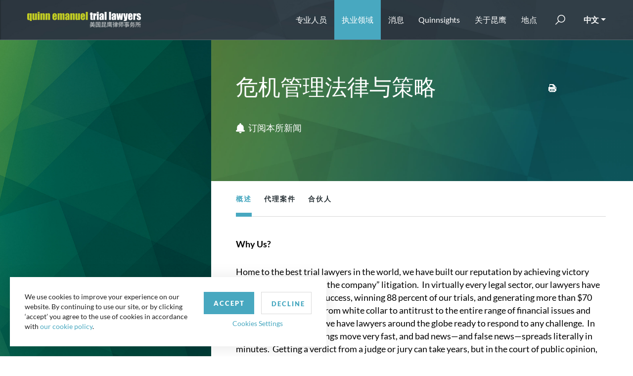

--- FILE ---
content_type: text/html; charset=utf-8
request_url: https://www.quinnemanuelchs.com/practice-areas/crisis-law-strategy-group/
body_size: 29745
content:

<!DOCTYPE html>
<html lang="en">
<head>
    <meta charset="utf-8">

    <meta name="viewport" content="width=device-width, initial-scale=1, shrink-to-fit=no">
    <meta name="format-detection" content="telephone=no" />
    <meta name="google-site-verification" content="tFjkM15kqPyBnUNW-LYSgstILkvq1Bxn6Kz3aTUfN_I" />
    <meta name="theme-color" content="#a3bb05">
    <link rel="icon" sizes="192x192" href="/useradmin-icon.png">
    <meta name="ROBOTS" content="ALL" />
    <meta name="Slurp" content="NOYDIR" />
    <meta name="Slurp" content="NOODP" />
    <meta name="msvalidate.01" content="D192DB59B1D0AF1E751FE67445203F70" />

    
    

    <title>
危机管理法律与策略 | 昆鹰诉讼律师 – 美国昆鹰律师事务所    </title>
    <meta name="description" content="危机管理法律与策略" />

    <script type='application/ld+json'>

        {
        "@context": "http://schema.org",
        "@graph":[
        {
        "@type": "Organization",
        "name": "Quinn Emanuel",
        "url": "https://www.quinnemanuelchs.com",
        "logo": {
        "@type": "ImageObject",
        "url":  "https://www.quinnemanuelchs.com/media/phyidkre/logo.png",
        "width":  335,
        "height":  41
        }
        },

        {
        "@type":"WebPage",
        "@id":"https://www.quinnemanuelchs.com/practice-areas/crisis-law-strategy-group/",
        "url":"https://www.quinnemanuelchs.com/practice-areas/crisis-law-strategy-group/",
        "name":"危机管理法律与策略",
        "isPartOf":{"@id":"https://www.quinnemanuelchs.com"},
        "inLanguage":"zh-Hans",
        "datePublished":"2023/10/3 4:14:08",
        "dateModified":"2023/10/3 4:14:48",
        "description":""
        },


        {
        "@type": "BreadcrumbList",
        "itemListElement": [
        {
        "@type":"ListItem",
        "position": "1",
        "name":"昆鹰诉讼律师 – 美国昆鹰律师事务所",
        "item": "https://www.quinnemanuelchs.com"
        },
        {
        "@type":"ListItem",
        "position": "2",
        "name":"",
        "item": "https://www.quinnemanuelchs.com/practice-areas/"
        },
        {
        "@type":"ListItem",
        "position": "3",
        "name":"Crisis Law &amp; Strategy Group | Quinn Emanuel Urquhart &amp; Sullivan, LLP" ,
        "item": "https://www.quinnemanuelchs.com/practice-areas/crisis-law-strategy-group/"
        }
        ]
        }

        ]
        }

    </script>

            <link rel="canonical" href="https://www.quinnemanuelchs.com/practice-areas/crisis-law-strategy-group/" />

    <link rel="shortcut icon" href="/dist/img/favicon.ico" type="image/icon" />
    <link rel="stylesheet" href="/dist/css/style.css?v=639048441553033055" />
    <link rel="stylesheet" href="/dist/css/app.css?v=639048441553033055" />
    <link href="/css/style-dropdown-rich-text.css" rel="stylesheet" />
    <script src="/dist/js/app.js?v=639048441553033055"></script>
    <script async src="https://www.googletagmanager.com/gtag/js?id=UA-17720203-5"></script>
 <script>
            window.dataLayer = window.dataLayer || [];
            function gtag() { dataLayer.push(arguments); }
			gtag('js', new Date());
            gtag('config', 'UA-17720203-5', {
                'anonymize_ip': true,
                'cookieName': 'gaCookie',
                'cookieDomain': 'www.quinnemanuelchs.com',
                'cookieExpires': 63072000,   // 2 years in seconds.
                'cookieUpdate': 'true',
                'cookieFlags': 'SameSite=None; Secure',
            });
        </script>

    <script type="text/javascript">
        window._mfq = window._mfq || []; (function () {
            var mf = document.createElement("script"); mf.type = "text/javascript"; mf.async = true; mf.src = "//cdn.mouseflow.com/projects/8e58752a-4185-48a9-a4c0-1d8a0a196006.js"; document.getElementsByTagName("head")[0].appendChild(mf);
        })();
    </script>
            <!-- Google Tag Manager -->
            <script>(function(w,d,s,l,i){w[l]=w[l]||[];w[l].push({'gtm.start':
            new Date().getTime(),event:'gtm.js'});var f=d.getElementsByTagName(s)[0],
                        j=d.createElement(s),dl=l!='dataLayer'?'&l='+l:'';j.async=true;j.src=
                            'https://www.googletagmanager.com/gtm.js?id='+i+dl;f.parentNode.insertBefore(j,f);
                })(window,document,'script','dataLayer','GTM-NK3SB89M');</script>
            <!-- End Google Tag Manager -->
        <script>
            piAId = '866552';
            piCId = '114357';
            piHostname = 'pi.pardot.com';
            (function () {
                function async_load() {
                    var s = document.createElement('script');
                    s.type = 'text/javascript';
                    s.src = ('https:' == document.location.protocol ? 'https://pi' : 'http://cdn') + '.pardot.com/pd.js';
                    var c = document.getElementsByTagName('script')[0];
                    c.parentNode.insertBefore(s, c);
                }
                if (window.attachEvent) {
                    window.attachEvent('onload', async_load);
                }
                else {
                    window.addEventListener('load', async_load, false);
                }
            })();
        </script>
        <script async="async" src="/js/avril.js" type="application/javascript"></script>
</head>
<body>
            <!-- Google Tag Manager (noscript) -->
<noscript><iframe src="https://www.googletagmanager.com/ns.html?id=GTM-NK3SB89M"
height="0" width="0" style="display:none;visibility:hidden"></iframe></noscript>
<!-- End Google Tag Manager (noscript) -->
    <div class="page-wrapper">
        <!-- Header section starts from here -->
        <header class="fixed-top">
            <nav class="navbar navbar-expand-lg">
                <div class="container">
                    <a href="/" class="navbar-brand">
        <img src="/media/v2yjfps5/qe-chinese-logo.svg" alt=" Logo" width="230" height="50">
    </a>
                    <button class="navbar-toggler" type="button" data-toggle="collapse" data-target="#divNavbar" aria-controls="divNavbar" aria-expanded="false" aria-label="Toggle navigation">
                        <span class="navbar-toggler-icon"></span>
                    </button>
                    <div class="collapse navbar-collapse" id="divNavbar">
        <ul class="list-unstyled navbar-nav ml-auto">
            <li class="" id="liAttorney"><a href="/attorneys" title="专业人员">专业人员</a></li>
            <li class="dropdown" id="liPracticeAreas">
                <span class="caret" data-toggle="dropdown"></span>
                <a class="dropdown-toggle" id="linkPracticeAreas" href="/practice-areas/" aria-haspopup="true" aria-expanded="false" data-toggle="dropdown" title="执业领域">执业领域</a>
                <div class="dropdown-menu">
<div class="container">
<div class="row">
<div class="col-md-12 col-lg-3">
<div class="practice-areas-links"><a href="/practice-areas/">查看所有执业领域</a></div>
</div>
<div class="col-md-4 col-lg-3">
<ul class="list-unstyled">
<li><a href="/practice-areas/accounting-financial-reporting-litigation/">会计及财务报告诉讼</a></li>
<li><a href="/practice-areas/antitrust-and-competition/">反垄断 &amp; 竞争法诉讼</a></li>
<li><a href="/practice-areas/appellate-practice/">美国上诉案件</a></li>
<li><a href="/practice-areas/art-litigation/">艺术诉讼</a></li>
<li><a href="/practice-areas/artificial-intelligence/">人工智能诉讼</a></li>
<li><a href="/practice-areas/bankruptcy-and-restructuring/">破产与重组</a></li>
<li><a href="/practice-areas/blockchain-and-digital-asset-practice/">区块链与数字资产诉讼与监管</a></li>
<li><a href="/practice-areas/cannabis-litigation/">大麻行业争议解决</a></li>
<li><a href="/practice-areas/class-action-litigation/">集体诉讼</a></li>
<li><a href="/practice-areas/construction-litigation/">建设工程诉讼</a></li>
<li><a href="/practice-areas/corporate-governance-litigation/">公司治理诉讼</a></li>
<li><a href="/practice-areas/copyright-litigation/">版权诉讼</a></li>
<li><a href="/practice-areas/crisis-law-strategy-group/">危机管理法律与策略</a></li>
<li><a href="/practice-areas/data-privacy-security/">数据隐私及安全</a></li>
<li><a href="/practice-areas/delaware-practice/">特拉华州业务</a></li>
<li><a href="/practice-areas/domestic-u-s-arbitration/">美国国内仲裁</a></li>
<li><a href="/practice-areas/education-practice-group/">教育行业争议解决</a></li>
<li><a href="/practice-areas/employment-litigation-and-counseling/">劳动诉讼与顾问</a></li>
<li><a href="/practice-areas/environmental-social-and-governance-esg-practice/">环境、社会和治理(“ESG”)争议解决</a></li>
<li><a href="/practice-areas/energy-sector-disputes/">能源行业争议解决</a></li>
</ul>
</div>
<div class="col-md-4 col-lg-3">
<ul class="list-unstyled">
<li><a href="/practice-areas/environmental-litigation/">环境诉讼</a></li>
<li><a href="/practice-areas/false-claims-act/">美国《虚假申报法》(False Claims Act）业务</a></li>
<li><a href="/practice-areas/global-asset-recovery-practice/">全球资产追回</a></li>
<li><a href="/practice-areas/government-regulatory-litigation/">政府&amp;监管诉讼</a></li>
<li><a href="/practice-areas/government-contracts-litigation/">政府合同诉讼</a></li>
<li><a href="/practice-areas/health-care-litigation/">医疗保健相关诉讼</a></li>
<li><a href="/practice-areas/insurance-and-reinsurance-litigation/">保险与再保险诉讼</a></li>
<li><a href="/practice-areas/insurance-recovery/">保险理赔追索</a></li>
<li><a href="/practice-areas/international-arbitration/">国际仲裁</a></li>
<li><a href="/practice-areas/international-disputes/">跨国争议解决</a></li>
<li><a href="/practice-areas/internet-litigation/">网络诉讼</a></li>
<li><a href="/practice-areas/investigations-government-enforcement-white-collar-criminal-defense-practice/">调查、政府执法和白领刑事辩护</a></li>
<li><a href="/practice-areas/investment-fund-litigation/">投资基金诉讼</a></li>
<li><a href="/practice-areas/international-trade-commission-proceedings-1/">国际贸易委员会会议记录</a></li>
<li><a href="/practice-areas/latin-america-practice/">拉丁美洲争议解决</a></li>
<li><a href="/practice-areas/lender-liability-and-other-banking-and-financial-institution-litigation/">贷款人责任及其他银行金融机构诉讼</a></li>
<li><a href="/practice-areas/life-sciences-litigation/">生物科学诉讼</a></li>
<li><a href="/practice-areas/litigation-representing-plaintiffs/">原告诉讼</a></li>
<li><a href="/practice-areas/media-and-entertainment-litigation/">娱乐与传媒诉讼</a></li>
<li><a href="/practice-areas/mergers-acquisitions-litigation/">并购诉讼</a></li>
</ul>
</div>
<div class="col-md-4 col-lg-3">
<ul class="list-unstyled">
<li><a href="/practice-areas/mergers-acquisitions-litigation/">并购诉讼</a></li>
<li><a href="/practice-areas/middle-east-north-africa-practice/">中东与北非争议解决</a></li>
<li><a href="/practice-areas/product-liability-and-mass-torts-litigation/">产品责任与大规模侵权诉讼</a></li>
<li><a href="/practice-areas/post-grant-practice/">授予后实践</a></li>
<li><a href="/practice-areas/partnership-and-founders-dispute-litigation/">合伙及创始人纠纷诉讼</a></li>
<li><a href="/practice-areas/patent-litigation/">专利诉讼</a></li>
<li><a href="/practice-areas/real-estate-litigation/">房地产诉讼</a></li>
<li><a href="/practice-areas/russia-disputes-practice/">俄罗斯争议解决</a></li>
<li><a href="/practice-areas/satellite-and-aerospace-litigation/">卫星及航天技术诉讼</a></li>
<li><a href="/practice-areas/securities-litigation/">证券诉讼</a></li>
<li><a href="/practice-areas/securities-enforcement-defense-practice/">证券执法行动辩护</a></li>
<li><a href="/practice-areas/sexual-harassment-employment-discrimination/">性骚扰和就业歧视诉讼</a></li>
<li><a href="/practice-areas/shareholder-activism/">股东积极维权诉讼</a></li>
<li><a href="/practice-areas/sovereign-litigation-arbitration-and-workouts/">主权诉讼、仲裁及债务解决</a></li>
<li><a href="/practice-areas/sports-litigation/">体育诉讼</a></li>
<li><a href="/practice-areas/structured-finance-and-derivatives-litigation/">结构性融资及衍生品诉讼</a></li>
<li><a href="/practice-areas/tax-disputes/">税务争议解决</a></li>
<li><a href="/practice-areas/trade-secret-litigation/">商业秘密诉讼</a></li>
<li><a href="/practice-areas/trademark-trade-dress-unfair-competition-false-advertising-and-publicity-rights-litigation/">商标、商业外观、不正当竞争/虚假广告和形象权诉讼</a></li>
<li><a href="/practice-areas/wills-estates-and-trusts-disputes/" title="Wills, Estates and Trusts Disputes">遗嘱、遗产和信托纠纷</a></li>
</ul>
</div>
</div>
</div>
</div>
            </li>
            <li class="dropdown" id="liFirmsNews">
                <span class="caret" data-toggle="dropdown"></span>
                <a class="dropdown-toggle" href="/the-firm/news-events/" aria-haspopup="true" aria-expanded="false" data-toggle="dropdown" title="消息">消息</a>
                <div class="dropdown-menu">
                    <div class="container">
                        <div class="row">
                            <div class="col-12 p-lg-0">
                                
                                <ul class="list-unstyled">
                                            <li><a href="/the-firm/news-events/#byNewsType=1748" title="奖项">奖项</a></li>
                                            <li><a href="/the-firm/news-events/#byNewsType=1749" title="昆鹰新闻">昆鹰新闻</a></li>
                                            <li><a href="/the-firm/news-events/#byNewsType=1753" title="活动">活动</a></li>
                                            <li><a href="/the-firm/news-events/#byNewsType=17096" title="昆鹰备忘录">昆鹰备忘录</a></li>
                                            <li><a href="/the-firm/news-events/#byNewsType=1750" title="订阅本所新闻">订阅本所新闻</a></li>

                                    
                                </ul>
                            </div>
                        </div>
                    </div>
                </div>
            </li>
            <li class="" id="liQuinnsights">
                <a href="https://quinnsights.quinnemanuel.com" title="Quinnsights" target="_blank">Quinnsights</a>
            </li>
            <li class="dropdown" id="liAboutUs">
                <span class="caret" data-toggle="dropdown"></span>
                <a class="dropdown-toggle" href="/the-firm/about-us/" aria-haspopup="true" aria-expanded="false" data-toggle="dropdown" title="关于昆鹰">关于昆鹰</a>
                <div class="dropdown-menu">
                    <div class="container">
                        <div class="row">
                            <div class="col-12 p-lg-0">
                                
                                <ul class="list-unstyled">
                                    <li><a href="/the-firm/about-us/">关于昆鹰</a></li>
                                    
                                                                                                                                            </ul>
                            </div>
                        </div>
                    </div>
                </div>
            </li>

            <li class="dropdown" id="liLocation">
                <span class="caret" data-toggle="dropdown"></span>
                <a class="dropdown-toggle" id="linkLocation" href="/offices/" aria-haspopup="true" aria-expanded="false" aria-haspopup="true" aria-expanded="false" data-toggle="dropdown" title="地点">地点</a>
                    <div class="dropdown-menu">
        <div class="container">
            <div class="row">
                <div class="location-main-link">
                    <div class="practice-areas-links">
                        <a href="/offices/">查看所有办公室</a>
                    </div>
                </div>
                <div class="location-links">
                            <div class="">
                                <h3>地点</h3>
                                <ul class="list-unstyled">
                                            <li><a href="/offices/abu-dhabi/" title="Abu Dhabi">阿布扎⽐</a></li>
                                            <li><a href="/offices/atlanta/" title="Atlanta">亚特兰⼤</a></li>
                                            <li><a href="/offices/austin/" title="Austin">奥斯汀</a></li>
                                            <li><a href="/offices/beijing/" title="Beijing">北京</a></li>
                                            <li><a href="/offices/berlin/" title="Berlin">柏林</a></li>
                                            <li><a href="/offices/boston/" title="Boston">波士顿</a></li>
                                            <li><a href="/offices/brussels/" title="Brussels">布鲁塞尔</a></li>
                                            <li><a href="/offices/chicago/" title="Chicago">芝加哥</a></li>
                                            <li><a href="/offices/dallas/" title="Dallas">达拉斯</a></li>
                                            <li><a href="/offices/doha/" title="Doha">多哈</a></li>
                                            <li><a href="/offices/hamburg/" title="Hamburg">汉堡</a></li>
                                            <li><a href="/offices/hong-kong/" title="Hong Kong">香港</a></li>
                                            <li><a href="/offices/houston/" title="Houston">休斯敦</a></li>
                                            <li><a href="/offices/london/" title="London">伦敦</a></li>
                                            <li><a href="/offices/los-angeles/" title="Los Angeles">洛杉矶</a></li>
                                            <li><a href="/offices/mannheim/" title="Mannheim">曼海姆</a></li>
                                            <li><a href="/offices/miami/" title="Miami">迈阿密</a></li>
                                            <li><a href="/offices/munich/" title="Munich">慕尼黑</a></li>
                                            <li><a href="/offices/neuilly-la-defense/" title="Neuilly-La Defense">纳伊拉德芳斯</a></li>
                                            <li><a href="/offices/new-york/" title="New York">纽约</a></li>
                                            <li><a href="/offices/paris/" title="Paris">巴黎</a></li>
                                            <li><a href="/offices/perth/" title="Perth">珀斯</a></li>
                                            <li><a href="/offices/riyadh/" title="Riyadh">利雅得</a></li>
                                            <li><a href="/offices/salt-lake-city/" title="Salt Lake City">盐湖城</a></li>
                                            <li><a href="/offices/san-francisco/" title="San Francisco">旧金山</a></li>
                                            <li><a href="/offices/seattle/" title="Seattle">西雅图</a></li>
                                            <li><a href="/offices/shanghai/" title="Shanghai">上海</a></li>
                                            <li><a href="/offices/silicon-valley/" title="Silicon Valley">硅谷</a></li>
                                            <li><a href="/offices/singapore/" title="Singapore">新加坡</a></li>
                                            <li><a href="/offices/stuttgart/" title="Stuttgart">斯图加特</a></li>
                                            <li><a href="/offices/sydney/" title="Sydney">悉尼</a></li>
                                            <li><a href="/offices/tokyo/" title="Tokyo">东京</a></li>
                                            <li><a href="/offices/washington-d-c/" title="Washington, D.C.">华盛顿</a></li>
                                            <li><a href="/offices/wilmington/" title="Wilmington">威尔明顿</a></li>
                                            <li><a href="/offices/zurich/" title="Zurich">苏黎世</a></li>
                                </ul>
                            </div>

                </div>
            </div>
        </div>
    </div>

            </li>
        </ul>
        <div class="search-bar" id="searchBar">
            <a href="javascript:;" class="btn-search"><span class="d-none" role="button">submit</span></a>
            <form action="/search" method="post">
                
                <input name="q" id="tbxSearch" type="text" value="" placeholder="Search" />
                <input type="submit" value="" />
            </form>
        </div>
        <div class="dropdown-select">

            <a class="dropdown-toggle" href="javascript:;" data-toggle="dropdown" role="button">中文</a>
            <div class="dropdown-menu">
                <a href="https://www.quinnemanuel.com/practice-areas/crisis-law-strategy-group/">English</a>
            <a href="https://www.quinnkorea.com/practice-areas/crisis-law-strategy-group/">한국어</a>
    <a href="http://www.quinnjapan.com/">日本語</a>
            </div>
        </div>
    </div>

<script>
    function GotoSearchPage() {
        var str = $("#tbxSearch").val();

        str = str.replace(/[^a-z0-9\s\.\,\"]/gi, '').replace(/[_\s]/g, ' ');
        $("#tbxSearch").val(str);
        window.location.href = "/search?q=" + $("#tbxSearch").val();
    }
</script>
                </div>
            </nav>
            
        </header>
        <main>
            

<section class="p-0 row no-gutters" id="sec-sticky-top">
    <div class="col-xl-8 ml-auto">
        <div class="cmn-banner hongkong-banner practice-banner wrap-div2">
            <img src="../../dist/img/0.gif" class="div-img" style="background-image:url('../../dist/img/attorney-detail.jpg');" alt="About Banner">
            <div class="container">
                <div class="practice-content">

                    <h2>
                        <a class="main-practice-areas-print" href="javascript:;" title="打印" onclick="printDiv(31165);"><img src="../../dist/img/print.svg" alt=""></a>
危机管理法律与策略
                    </h2>
                    <div class="practice-topic">
                    </div>
                    <a href="https://www.quinnemanuel.com/signup" class="notification-bar"><i class="icon-alert"></i>订阅本所新闻</a>
                </div>
            </div>
        </div>
    </div>


</section>
<section class="sticky-tab sticky-practice wrap-div2 row no-gutters submenu-icon" id="headerStop">
    <div class="col-xl-8 ml-auto ">
        <div class="container">
            <h4 class="toggle-title">&nbsp;</h4>
            <ul id="collapseMenu" class="list-unstyled collapse">
                        <li><a data-rel="#overview" class="active">概述</a></li>
                        <li><a data-rel="#representations" class="">代理案件</a></li>

                <li><a data-rel="#partners" class="">合伙人</a></li>
                <li><a data-rel="#news" class="">消息</a></li>
            </ul>
        </div>
    </div>
</section>
<div id="whitegap" class="whitegap"></div>
        <section class="row no-gutters overview wrap-div2" id="overview">
            <div class="col-xl-8 ml-auto">
                <div class="container">
                    <div class="read-more-wrap read-more-shadow">
                        <p><strong>Why Us?<br /></strong></p>
<p>Home to the best trial lawyers in the world, we have built our reputation by achieving victory against the odds in “bet the company” litigation.  In virtually every legal sector, our lawyers have achieved unparalleled success, winning 88 percent of our trials, and generating more than $70 billion for our clients.  From white collar to antitrust to the entire range of financial issues and cross-border disputes, we have lawyers around the globe ready to respond to any challenge.  In high stakes matters, things move very fast, and bad news—and false news—spreads literally in minutes.  Getting a verdict from a judge or jury can take years, but in the court of public opinion, verdicts are rendered almost immediately and can directly affect a company and its leaders—especially the CEO and the GC—long before the first court hearing.</p>
<p>Great lawyering means a lot more than just crafting winning legal strategies.  Litigation or government scrutiny may be one part of a larger crisis, and the pieces need to be managed together.  That means managing the <strong><em>public trial</em></strong>—or more often the public media circus—so you don’t lose your reputation, your business, or your soon-to-be-filed court case before you’ve even had a chance to see a judge.  It means recognizing <strong><em>all the audiences</em> </strong>you must effectively communicate with in order to win the battle: the court and jury, of course; but also the “mainstream” media, the trade press, the bloggers and other “influencers,” investor relations in all its forms, your customers, your employees, your competitors, all of whom are making decisions in real time when crisis hits.</p>
<p>At Quinn Emanuel, we know crisis management requires a proactive, multi-disciplined approach and have the experience to fight in every arena.  It requires not only knowing your business and the law but also understanding how the media works, knowing who the opinion-makers are, and sending the right message to the public and to specialized audiences, as well as the courts.  When troubles hit, we hit the ground running.  Our lawyers know how to get to the top fast; to mobilize the third parties you need to support your case; to build a story or kill it. We work across time zones, across the world, 24/7.  When Los Angeles sleeps, Europe wakes up, then New York, Chicago…not to mention Australia and Asia.</p>
<p>When is a crisis really a crisis?  When it threatens your company, your CEO, your business, and your relationships. It can begin as an existential threat or just the hint of trouble.  A lawsuit can <em>be</em> the crisis or an outgrowth of one.  A crisis can be caused by an employee or an act of God, a terrorist strike or a dealer who finds a defect.  It can be a massive cyber breach, a multi-pronged government investigation, a come-from-nowhere complaint against your CEO, a disgruntled former-employee-turned-whistleblower, a phone call from a regulator, or a sick customer halfway around the world, who could be the first of many.  </p>
<p>We have created a special practice group with attorneys whose bags are always packed and ready to tackle a crisis wherever and whenever.  Our attorneys take immediate action to navigate any predicament, implement tactical communication plans, and lead clients through challenging situations.</p>
<p>And we don’t just deal with crises after-the-fact.  We help clients think through pressing corporate issues, mitigate risk and develop effective legal, policy and communications strategies <strong><em>before</em></strong> crises hit.  From the workforce diversity and sexual harassment issues making headlines to corporate governance, information leaks and the boundaries of free expression to sustainability issues, the products of tomorrow and heightened regulatory schemes, we provide informed thought leadership, and concrete roadmaps to success.  We can help with a broad range of issues of concern to c-suite executives – and those that should be. We conduct internal reviews, leverage best practices, and build proactive strategies to enhance your brand and impress your stakeholders.  We stay up at night solving problems you may not even realize you have.</p>
<p><strong>Who We Are</strong></p>
<p>The Crisis Law &amp; Strategy Group operates both in the United States and around the globe because the needs are everywhere. With 31 offices worldwide, we will be by your side from beginning to end.  We know what to do, who to call, how to move, what to say, because really, that’s what we’ve been doing for the past two decades.  Now, we do it in double time around the world.  We’d like to meet with you and your top leaders so you know what we do and how we can help.</p>
<p>We have pulled together a select group of lawyers with decades of experience in the public and private spheres into a multi-disciplinary group that can handle any crisis.  The group is chaired by firm Founder and Chairman, John Quinn, who has built the firm into a global litigation and arbitration powerhouse, Ambassador Crystal Nix-Hines in Los Angeles, and Co-Managing Partner and former Special Counsel to the President Bill Burck in Washington, D.C.  As described below, they are aided by an impressive team of lawyers and former government officials, who bring decades of experience and contacts to bear, including former prosecutors adept in government investigations, former senior government officials who know their way around Washington, Senate-confirmed appointees who know how to prepare for congressional hearings, media experts with decades-long relations and a savvy sense of how to use them, and skilled trial lawyers who know how to best position our clients and force opponents onto the defensive.</p>
<p><strong>What We Do</strong></p>
<p><em>Strategic &amp; Communications Expertise.</em></p>
<p>Quinn Emanuel’s Crisis Law &amp; Strategy Group specializes in providing unique depth and breadth of support. We can provide rapid response to address crisis management and communications issues whenever they arise. But we also do much more than that, working with clients to provide global, long-term thought leadership and vision, often at intersections of strategy, regulation and litigation.</p>
<p>We may come into play when clients brace for impending regulations that could adversely affect them, or as they strive for new or modified regulations; when clients mount internal investigations to assess the scope of risk; when clients undertake public advocacy around their key policy goals; or when clients strive to promote diversity and inclusion and workforce compliance matters. Our expertise has been utilized in a broad range of contexts and fields that call for incisive, rigorous analysis, quick-thinking, and a strategic vision. And we are always keenly mindful of the prospects and sensitivities of litigation, working hand in glove with our litigation teams on a daily and hourly basis.</p>
<p><em>For consumer-products companies facing litigation and regulatory actions in multiple jurisdictions and abroad. </em></p>
<ul>
<li>Developed forward-leaning jury instructions for use across jurisdictions with the goal (ultimately successful) of creating favorable, novel precedent;</li>
<li>Coordinated substantial amicus efforts across jurisdictions in order to broaden support for client’s positions;</li>
<li>Presented analyses of future litigation risks and regulatory trends likely to impact client (including risks and trends relating to other industries);</li>
<li>Engaged in advocacy in advance of laws introducing class actions in France;</li>
<li>Developed a communications and branding strategy, including white papers and oral testimony to key stake-holders.</li>
</ul>
<p><em>For the technology and content industries.</em></p>
<ul>
<li>Created coalitions, including with competitors, to advocate for policy positions across the tech and content industries;</li>
<li>Advised technology executives on quick changes to business and licensing practices to head off public crises;</li>
<li>Coordinated national public and amicus support around key priority issues;</li>
<li>Drafted postings addressing public concerns;</li>
<li>Engaged in quiet outreach to complaining parties to address and resolve issues.</li>
</ul>
<p><em>For the sports industry.</em></p>
<ul>
<li>On the eve of a news story by a national publication alleging workplace misconduct including sexual and racial harassment by the owner and CEO of an NFL team, we devised a legal and communications/public relations strategic plan. Our work in the first 48 hours following the news breaking of the workplace misconduct was recognized by Sports Illustrated as “a brilliant stroke of crisis management.”</li>
<li>Prepared a plan for protecting the NFL’s interests in the face of an independent investigation commissioned by the NFL into allegations of workplace misconduct by the owner and CEO and the workplace conditions for team employees generally. The plan included crafting a strategy for the team to cooperate with the League’s investigation with minimal workplace disruption; anticipating and planning for NFL response to external factors (threatened lawsuits, additional media reports, upcoming team sale); preparing witnesses; formulating consistent public relations strategies and communication between the club and independent investigators. We successfully executed this plan, and the club was sold in May 2018 for nearly $2.3 billion, the highest amount ever paid for a sports franchise.</li>
</ul>
<p><em>For entities facing workforce-related issues.</em></p>
<ul>
<li>Reviewed institutions’ recruitment and retention of diverse employees, and recommended diversity initiatives for company adoption and implementation;</li>
<li>Designed and implemented effective governance and compliance programs for public companies;</li>
<li>Created and implemented a national program to investigate sexual misconduct and to compensate victims;</li>
<li>Developed a communications strategy to address public concerns and branding.</li>
</ul>
<p><em>For entities facing regulatory issues.</em></p>
<ul>
<li>Successfully organized and represented a collection of pharmaceutical compounders when they confronted a new threat from a drug manufacturer that brought a novel theory to the ITC, arguing that importation of an active ingredient violated FDA exclusivity.! Had the action gained traction, it could have posed a huge threat to existing business and opened up new fronts of exposure.! Instead, we convinced the ITC to reject the action without instituting an investigation – something the ITC almost never does.</li>
<li>Worked with energy companies to anticipate and get out in front of various emerging threats, including from governmental investigation and regulation, and private actions that threaten to create dangerous new fronts of exposure for them.</li>
<li>Mobilized residents of Puerto Rico and concerned observers to develop and pursue a groundbreaking challenge, now on file, to the ways that the U.S. Government discriminates against Puerto Rico when administering welfare benefits.</li>
</ul>
<p><em>For the defense industry and non-profits facing legal risks abroad.</em></p>
<ul>
<li>Advised entities on contractor liability and accountability, as well as ways to mitigate risk and ensure compliance with FCPA and other laws;</li>
<li>Helped companies with crisis management in conflict and post-conflict environments.</li>
</ul>
                    </div>
                        <a id='overviewReadMore' onclick="ChangeToggle('overviewReadMore');" href='#overview' class='btn btn-primary mb-4'>READ MORE</a>
                </div>
            </div>
        </section>
        <section class="representations pt-0 row no-gutters wrap-div2" id="representations">
            <div class="col-xl-8 ml-auto">
                <div class="container contentPracticeAra">
                    <hr class="custom-space">
                    <h3>Recent Representations</h3>
                    <div class="read-more-wrap-recent read-more-shadow">
                        <ul>
<li><strong>Corruption Allegations:</strong> When Fédération Internationale de Football Association (“FIFA”) was rocked by allegations of “rampant, systemic, and deep-rooted” corruption, we had a team on the ground in Switzerland within hours, advising the international soccer’s governing body amid a raid on its headquarters and the arrests of numerous senior soccer officials. Since then, the team led by <strong>Bill Burck</strong> and <strong>Thomas Werlen</strong> has helped guide FIFA through the crisis—conducting an internal investigation, advising on media strategy, helping pass wide-ranging reforms, and cooperating with government authorities on FIFA’s behalf. As a result, FIFA has secured victim status in the global investigations and is actively pursuing restitution for the losses it suffered at the hands of corrupt officials.</li>
<li><strong>Sexual Misconduct Allegations:</strong> When the University of Southern California faced sexual misconduct allegations from hundreds of women involving the former University gynecologist, it turned to <strong>John Quinn</strong>, <strong>Michael Williams</strong>, <strong>Shon Morgan</strong>, and <strong>Diane Doolittle</strong> for legal and communications counsel. In this intense media spotlight, our team quickly devised a strategy to navigate the legal and PR landscape, including reaching an early and favorable class action settlement, providing wide-ranging relief to those impacted, which is expected to be approved by the court. </li>
<li>A team led by <strong>Diane Doolittle</strong> secured a dismissal on behalf of venture capitalist Michael Goguen in a sex abuse lawsuit where Goguen’s former lover (Baptiste) and her attorney (Morrell) defrauded and extorted Goguen into signing a $40 million “settlement agreement” under threats of destroying his life with fabricated claims of rape, STD infections, pedophilia, and more.  After Goguen refused to make payment on the extorted agreement, Baptiste sued Goguen to collect the $40 million.  QE obtained a full trial victory on behalf of Goguen against Baptiste, with the court declaring the “settlement agreement” void as procured by fraud and extortion. The court also dismissed Morrell’s entire case on a demurrer against Goguen for $100 million, where Morell claimed he legitimately represented Baptiste against Goguen and thus was entitled to the $10 million contingency fee (plus $90 million in punitive damages) he would have earned had Baptiste not fired him just before entering into the extorted settlement agreement with Goguen; Goguen’s cross-complaint against Morrell remained.</li>
<li><strong>Government Investigations:</strong> <strong>Jim Asperger</strong> and <strong>Crystal Nix-Hines</strong> have successfully defended Fortune 100 companies facing government investigations. Through an aggressive, carefully orchestrated strategy, they helped one company obtain a favorable settlement in a statewide government investigation regarding the company’s hazardous waste and materials practices. In another, their persuasive presentations to the government, including a White Paper characterized by the General Counsel as “the best he’s ever seen,” deterred further governmental action.</li>
<li><strong>Criminal Prosecution:</strong> A team led by <strong>Juan Morillo</strong> represents the Rosenthals, one of the wealthiest and most prominent families in Central America, in connection with high-profile criminal prosecutions of several family members, and OFAC investigations alleging that family members and companies laundered funds for narcotics traffickers in Latin America. Days after OFAC sanctions were imposed—threatening the survival of the entire group—we deployed a team that led a corporation reorganization worth in excess of $1 billion, saving three of the family’s most valuable companies.</li>
<li>A team led by <strong>Bill Burck</strong> and <strong>Alex Spiro</strong> represented Robert K. Kraft, the owner of the New England Patriots, in connection with solicitation of prostitution charges brought against him by the State of Florida. QE challenged the constitutionality of the sneak-and-peek search warrant that led to video evidence of his alleged acts. After extensive briefing and a three-day hearing, our motion to suppress was granted. Importantly, the judge suppressed all other evidence derived from the illegal video recordings, including a subsequent traffic stop that allowed the JPD to identify Mr. Kraft. The appeals court affirmed the suppression of this illegally-obtained evidence. Finally, in 2021, the trial court ordered the government to destroy all of that suppressed evidence, ending this two-year legal saga in Mr. Kraft’s favor.</li>
<li><strong>Bribery Allegations:</strong> Construction giant Odebrecht turned to <strong>Michael Carlinsky</strong> and <strong>Bill Burck</strong> for help after its president was arrested and accused of paying millions of dollars in bribes to senior officials in Brazil’s state-owned oil company, Petrobras, as part of the massive Lava Jato corruption scandal. Facing investigations in multiple jurisdictions and the prospect of crushing penalties that could put the company out of business, they achieved a historic global settlement within months, resolving corruption allegations in a dozen countries.</li>
<li><strong>Whistleblower Complaint:</strong> Following a whistleblower complaint resulting in an internal investigation and resignation of its auditor, a California-based technology company turned to <strong>Jim Asperger</strong> and <strong>Kristin Tahler</strong> to handle the crisis. We immediately had a team on the ground to diffuse the crisis and guide the Company through the investigation, including managing divergent views between directors and management.</li>
<li><strong>Government Raid:</strong> In 2016, Quinn Emanuel was retained by a U.S. based broker-dealer to advise with respect to a raid on their Manila offices by the Philippine’s National Bureau of Investigation. The raid resulted in the arrest of more than 30 employees, including a U.S. executive visiting the office, based on allegations that the employees were operating a “boiler room” out of the Philippines. <strong>Corey Worchester</strong> and <strong>Ellyde Thompson</strong> successfully worked across multiple time zones to get all the employees released and the charges dropped.</li>
<li><strong>Takeover Battle:</strong> Overnight, an M&amp;A transaction involving the Swiss specialty chemicals company Sika and the French construction conglomerate Saint-Gobain turned into what The Economist dubbed “Europe’s nastiest takeover battle.” <strong>Thomas Werlen</strong> was brought in by the family shareholder of Sika, who faced unprecedented opposition by the company’s board of directors when it sought to sell its stake in the company. Mr. Werlen helped set up a team of strategic, legal and media advisors to lead the family through the various lawsuits, PR, management and shareholders’ issues.</li>
<li><strong>Sweeping Wildfires:</strong> Our offices in Australia, led by <strong>Michelle Fox</strong> and <strong>Michael Mills</strong>, have successfully represented numerous companies, and prominent directors and officers facing corporate crises, including Infigen Energy, the largest owner of wind farms in Australia, in relation to a recent bushfire on its property which resulted in significant damage to surrounding properties and attracted scrutiny from the government and media.</li>
<li>A team led by <strong>Kenneth Chiate</strong> and <strong>Jeffrey Boozell</strong> represented Pacific Gas and Electric Company in defense of wildfire-related mass tort claims involving thousands of plaintiffs, including subrogated insurers, government entities, and homeowners, asserting approximately $2 billion in damage claims.  QE resolved hundreds of claims through mediation and obtained reversal and dismissal of all claims for punitive damages from the California Court of Appeal in <em>Pacific Gas and Electric Company v. Superior Court</em>, following denial by the trial court of a summary judgment motion. The team also represented San Diego Gas &amp; Electric and Sempra Energy in defense of over $2 billion in property damage claims and two class actions and over $1 billion in subrogation claims by 120 property insurers involving the 2007 San Diego wildfires and recovered over $824 million from the cross defendants.</li>
<li><strong>Entertainment and Sports Industries: </strong>The firm regularly represents and advises individuals and corporations in the entertainment and sports industries across a multitude of allegations regarding films, television shows, music artists, recording labels, professional sports teams, etc., including both civil and criminal matters, in state and federal courts.</li>
<li><strong>Data Privacy: </strong>Plaintiffs filed a putative class action against our client, Ancestry.com, alleging Ancestry violated their rights to publicity by using personal information from plaintiffs' (and millions of others') yearbooks to advertise Ancestry's paid services.  QE was able to convince the court to dismiss all of plaintiffs’ claims.  The firm has also defended IBM in multiple class actions by Illinois residents asserting claims under Illinois’s Biometric Information Privacy Act (BIPA). QE successfully defended IBM and its subsidiary, TWC Product and Technology (“TWC”)—owner of The Weather Channel Mobile App—in a high-profile lawsuit brought by the Los Angeles City Attorney on behalf of the People of California in California state court alleging that TWC’s purported failure to disclose its use and sharing of users’ geolocation data for advertising and other commercial purposes violated California’s Unfair Competition Law. The firm is currently representing Google in two data privacy class actions in which the plaintiffs seek to recover billions of dollars on the basis of Google’s alleged misappropriation of users’ personal data through its third-party web services.</li>
<li><strong>Congressional Investigations:</strong> In little over a week, <strong>Steve Madison</strong> and <strong>Michael Liftik</strong> and others at the firm prepared a former company executive for four congressional hearings over three days arising out of a major data breach. We have extensive experience preparing witnesses for testimony and working with staff from the Senate Banking and Senate Judiciary Committees, the Senate Permanent Subcommittee on Investigations, the House Financial Services, House Oversight and Government Relations, and the House Judiciary Committees to achieve fair hearings that give witnesses the opportunity tell their story, while withstanding the glare of media scrutiny.</li>
<li><strong>Faith-Based Investigations:</strong> When a religious community faced the national spotlight over allegations its leadership failed to act swiftly in response to child molestation by a former member, it turned to <strong>Diane Doolittle</strong> and <strong>Crystal Nix-Hines</strong> to lead an internal investigation. Our team conducted nearly two dozen interviews in a matter of weeks before reporting back with findings and recommendations moving forward. The team deftly devised a strategy for the community to communicate with its membership while withstanding the glare of media scrutiny. When an international Charismatic Christian megachurch was accused of mishandling a report of sexual misconduct by an employee, Hillsong Church called on Quinn Emanuel’s <strong>Diane Doolittle</strong> and <strong>Crystal Nix-Hines</strong> to lead an internal investigation, where a dozen Church members were interviewed before the team presented its findings and recommendations and deftly devised a strategy for the Church to communicate with its membership while withstanding the glare of media scrutiny.</li>
</ul>
                    </div>
                        <a id='representationsReadMore' onclick="ChangeToggle('representationsReadMore');" href='#representations' class='btn btn-primary mb-4'>READ MORE</a>
                </div>
            </div>
        </section>        

    <div id="dvPartners">
<input id="Size" name="Size" type="hidden" value="4" />
        <section class="practice-partner row no-gutters wrap-div2" id="partners">
            <div class="col-xl-8 ml-auto">
                <div class="container">
                    <div class="row">
                        <div class="col-lg-12">
                            <h3>合伙人</h3>
                        </div>
                                <div class="col-md-6  d-flex">

                                    <div class="attorney-card">



                                        <a href="/attorneys/burck-william" class="atn-dp">
                                                        <img src="/media/oyfjzpqq/burck-bill-2021-alm-cropped.jpg" alt="William Burck" height="134" width="100" />

                                        </a>
                                        <div class="atn-details">
                                            <div class="atn-des">
                                                    <span class="designation">
                                                        Partner, Co-Chair
                                                    </span>

                                                <h3><a href="/attorneys/burck-william">William Burck</a></h3>
                                            </div>
                                                    <span class="location">
                                                            <a href="/offices/washington-d-c/">Washington, D.C.</a><br />
                                                            <a href="/offices/new-york/">New York</a><br />
                                                    </span>
                                            <div class="more-bio">
                                                <a href="/attorneys/burck-william" class="attorney-rewrite">View Bio</a>
                                                <a href="/vcard-generator?Id=3610" title="Download vCard"><img src="/dist/img/dowanload.svg" alt="download">vCard</a>
                                            </div>
                                        </div>
                                    </div>
                                </div>
                                <div class="col-md-6  d-flex">

                                    <div class="attorney-card">



                                        <a href="/attorneys/nitze-samuel" class="atn-dp">
                                                        <img src="/media/xbycwfkk/nitze-sam_cropped_540x494.jpg" alt="Samuel Nitze" height="134" width="100" />

                                        </a>
                                        <div class="atn-details">
                                            <div class="atn-des">
                                                    <span class="designation">
                                                        Partner, Co-Chair
                                                    </span>

                                                <h3><a href="/attorneys/nitze-samuel">Samuel Nitze</a></h3>
                                            </div>
                                                    <span class="location">
                                                            <a href="/offices/new-york/">New York</a><br />
                                                    </span>
                                            <div class="more-bio">
                                                <a href="/attorneys/nitze-samuel" class="attorney-rewrite">View Bio</a>
                                                <a href="/vcard-generator?Id=28529" title="Download vCard"><img src="/dist/img/dowanload.svg" alt="download">vCard</a>
                                            </div>
                                        </div>
                                    </div>
                                </div>
                                <div class="col-md-6  d-flex">

                                    <div class="attorney-card">



                                        <a href="/attorneys/nix-hines-crystal" class="atn-dp">
                                                        <img src="/media/1418395/crystal_nix-hines.jpg" alt="Crystal Nix-Hines" height="134" width="100" />

                                        </a>
                                        <div class="atn-details">
                                            <div class="atn-des">
                                                    <span class="designation">
                                                        Partner, Co-Chair
                                                    </span>

                                                <h3><a href="/attorneys/nix-hines-crystal">Crystal Nix-Hines</a></h3>
                                            </div>
                                                    <span class="location">
                                                            <a href="/offices/los-angeles/">Los Angeles</a><br />
                                                    </span>
                                            <div class="more-bio">
                                                <a href="/attorneys/nix-hines-crystal" class="attorney-rewrite">View Bio</a>
                                                <a href="/vcard-generator?Id=13666" title="Download vCard"><img src="/dist/img/dowanload.svg" alt="download">vCard</a>
                                            </div>
                                        </div>
                                    </div>
                                </div>
                                <div class="col-md-6  d-flex">

                                    <div class="attorney-card">



                                        <a href="/attorneys/quinn-john-b" class="atn-dp">
                                                        <img src="/media/icwltqzp/john-11-rt-new-540x720.jpg" alt="John Quinn" height="134" width="100" />

                                        </a>
                                        <div class="atn-details">
                                            <div class="atn-des">
                                                    <span class="designation">
                                                        Partner, Co-Chair
                                                    </span>

                                                <h3><a href="/attorneys/quinn-john-b">John Quinn</a></h3>
                                            </div>
                                                    <span class="location">
                                                            <a href="/offices/los-angeles/">Los Angeles</a><br />
                                                    </span>
                                            <div class="more-bio">
                                                <a href="/attorneys/quinn-john-b" class="attorney-rewrite">View Bio</a>
                                                <a href="/vcard-generator?Id=4211" title="Download vCard"><img src="/dist/img/dowanload.svg" alt="download">vCard</a>
                                            </div>
                                        </div>
                                    </div>
                                </div>
                                                    <div class="col-lg-12">
                                <a href="javascript:;" class="btn btn-primary mt-3 mb-2" onclick="LoadAttorneys(1);">VIEW MORE</a>
                            </div>
                    </div>
                </div>
            </div>
        </section>

    </div>
    <div id="loaderPracticeArea" class="loader-div" style="display: none">
        <div class="spinner-border text-primary" role="status">
            <span class="sr-only">Loading...</span>
        </div>
    </div>

<section class="practice-news pt-0 row no-gutters wrap-div2" id="news">



</section>


<section class="row highlight-box box-inner">
<div class="col-xl-8 ml-auto">
<div class="row career-highlight">
<div class="col-md-6"><a href="/attorneys" class="box"> <span class="equal-btn"> <span class="box-title">Who Works Here?</span> <span>Take a look and get to know the talented attorneys that are part or our team.</span> </span> <span class="btn btn-outline-primary">LEARN MORE</span> </a></div>
<div class="col-md-6"><a href="/offices/" class="box"> <span class="equal-btn"> <span class="box-title">Ready to reach out?</span> <span>Locate the contact information for an office near you to get the conversation started.</span> </span> <span class="btn btn-outline-primary">LEARN MORE</span> </a></div>
</div>
</div>
</section>
<section class="sticky-img sticky">
    <div class="row no-gutters">
        <div class="col-xl-4 stick-img">
            <img src="../../dist/img/0.gif" class="div-img" style="background-image:url('../../dist/img/sticky-img.jpg');" alt="sticky image">
        </div>
    </div>
</section>
<script type="text/javascript">
    $("#liPracticeAreas").addClass("active");
    document.body.className += ' ' + 'dark-head';
    var gapdiffrence = 0;
    var extraDiffrence = 0;
    var $el = null;
    var $window = $(window);
    $(function() {
        $el = $(".sticky");
        $window.bind("scroll resize", function() {
            onScroll();
        });
    });
    function onScroll() {
        extraDiffrence = 0;
        var headerheight = $("header").outerHeight(true);
        var visibleFoot = $("footer").offset().top - headerheight - $el.outerHeight(true);
        var scrollTop = $window.scrollTop();
        if ($(window).width() > 767) {
            if (scrollTop < gapdiffrence + 10) {
                $el.css({
                    top: headerheight,
                    bottom: "auto",
                    position: "fixed"
                });
            } else if (visibleFoot < scrollTop) {
                // footer area start
                $el.css({
                    top: -(scrollTop - visibleFoot) + headerheight + "px",
                    bottom: "auto",
                    position: ""
                });
            } else {
                $el.css({
                    top: headerheight + extraDiffrence + "px",
                    bottom: "auto",
                    position: "fixed",
                    "z-index": "2"
                });
            }
        } else {
            $el.css({
                position: "relative"
            });
        }
    }
    $(".sticky").height($(window).height());
    var stickyImg = $(".sticky-img img").attr('src');
    $('.insertImg').append('<img id="theImg" src="' + stickyImg + '" />');


    $(function () {
        if (0 !== 1) {
            $(".sticky-tab a[data-rel='#news']").hide();
        }
        if (1 !== 1) {
            $(".sticky-tab a[data-rel='#partners']").hide();
        }

        $.fn.scrollBottom = function () {
            return $(document).height() - this.scrollTop() - this.height();
        };
        var $el = $('#headerStop');
        var $window = $(window);
        $('#whitegap').css('height', $el.outerHeight(true) + 'px');
        $window.bind("scroll resize", function () {
            var gap = $window.height() - $el.height() - 10;
            gapdiffrence = $('#sec-sticky-top').outerHeight(true);
            var headerheight = $('header').outerHeight(true);
            var visibleFoot = ($('footer').outerHeight(true) + $el.outerHeight(true)) - $window.scrollBottom();
            var scrollTop = $window.scrollTop();

            if ($(window).width() > 991) {
                if (scrollTop < gapdiffrence + 10) {
                    $el.css({
                        top: (gapdiffrence - scrollTop) + "px",
                        bottom: "auto",
                        position: ""
                    });
                    $el.removeClass("scroll-sticky");
                    //alert("remove class");
                    $('#whitegap').hide();
                } else if (visibleFoot > gap) {
                    // footer area start
                    applycss();
                    $el.css({
                        top: "auto",
                        bottom: (visibleFoot - $el.outerHeight(true)) + "px"
                    });
                    //alert("dont class");
                } else {
                    $('#whitegap').show();
                    $el.css({
                        top: headerheight + 'px',
                        bottom: "auto",
                        position: "fixed",
                        'z-index': '999'

                    });
                    $el.addClass("scroll-sticky");
                }
            } else {
                $el.css({
                    top: 0,
                    bottom: "auto",
                    position: ""

                });
                $el.removeClass("scroll-sticky");
            }
        });
    });
    $(document).ready(function () {
        $(".sticky-tab .toggle-title").on('click', function (e) {
            e.preventDefault();
            $('#collapseMenu').slideToggle();
            $(this).toggleClass('expand');
        });
        $(".sticky-tab a").click(function (e) {
            gapdiffrence1 = $('#sec-sticky-top').outerHeight(true);
            var moveToElement = $(this).attr("data-rel");
            var headHeight = 0;
            if ($(window).width() > 991) {
                if ($(window).scrollTop() < gapdiffrence1 + 10)
                    headHeight = $('header').outerHeight(true) + $('#headerStop').outerHeight(true) + 70;
                else
                    headHeight = $('header').outerHeight(true) + $('#headerStop').outerHeight(true);
            } else
                headHeight = $('header').outerHeight(true);
            $('html, body').animate({
                    scrollTop: $(moveToElement).offset().top - headHeight
                },
                0,
                function() {});
        });
        var stickyImg = $(".sticky-img img").attr('src');
        $('.insertImg').append('<img id="theImg" src="' + stickyImg + '" />');
        viewportWidth();


        $('.timeline-slider').slick({
            dots: false,
            infinite: false,
            speed: 300,
            slidesToShow: 1,
            slidesToScroll: 1,
            variableWidth: true,
            touchThreshold: 10,
            responsive: [
            {
                breakpoint: 1024,
                settings: {
                    slidesToShow: 1,
                    slidesToScroll: 1,
                }
            },
            {
                breakpoint: 767,
                settings: {
                    slidesToShow: 1,
                    variableWidth: false,
                    slidesToScroll: 1,
                }
            }]
        })


    });
    $(window).resize(function () {
        viewportWidth();
    });

    function unitedStatesRepresentationsBtn() {
        $('html, body').animate({
            scrollTop: $("#unitedStatesRepresentationsData").offset().top - ($('header').outerHeight(true) + 76)
        }, 1000);
    }
    $(window).scroll(function () {
        var wintop = $(this).scrollTop() + 70;
        var fixedPart = $('header').outerHeight(true) + $('#headerStop').outerHeight(true) + 1;
        if ($("#overview").length) {
            var summerevent = $("#overview").offset().top - 2;
            if ((summerevent - fixedPart) < wintop) {
                applycss();
                $(".sticky-tab a[data-rel='#overview']").addClass('active');
            }
            else {
                applycss();
                $(".sticky-tab a[data-rel='#overview']").addClass('active');
            }
        }


        if ($("#timeline").length) {
            var anualfirmhike = $("#timeline").offset().top;
            if ((anualfirmhike - fixedPart) < wintop) {
                applycss();
                $(".sticky-tab a[data-rel='#timeline']").addClass('active');
            }
        }

        if ($("#representations").length) {
            var anualfirmhike = $("#representations").offset().top;
            if ((anualfirmhike - fixedPart) < wintop) {
                applycss();
                $(".sticky-tab a[data-rel='#representations']").addClass('active');
            }
        }

        if (typeof ($("#partners")) != "undefined") {
            if ($("#partners").length) {
                var anualfirmhike = $("#partners").offset().top;
                if ((anualfirmhike - fixedPart) < wintop) {
                    applycss();
                    $(".sticky-tab a[data-rel='#partners']").addClass('active');
                }
            }
        }
        if ($("#news").length) {
            var anualfirmhike = $("#news").offset().top;
            if ((anualfirmhike - fixedPart) < wintop) {
                applycss();
                $(".sticky-tab a[data-rel='#news']").addClass('active');
            }
        }
    });
    function applycss() {
        $(".sticky-tab a").each(function () {
            $(this).removeClass("active");
        });
    }
    function viewportWidth() {
        var viewportWidth = $(window).width();
        var containerwidth = $(".container").width();
        var result = viewportWidth - containerwidth;
        var result = result / 2;

        $(".wrap-div2 .container").css('padding-right', result);
        //if ($("#overview .read-more-wrap").innerHeight() >= 280 && !$("#overview .read-more-wrap").hasClass("read-more-shadow")) {
        //    $("#overview .read-more-wrap").addClass("read-more-shadow");
        //    $("#overview .container").append("<a id='overviewReadMore' onclick=\"ChangeToggle('overviewReadMore');\" href='#overview' class='btn btn-primary mb-4'>READ MORE</a>");
        //}
        //if ($("#representations .read-more-wrap-recent").innerHeight() >= 280 && !$("#representations .read-more-wrap-recent").hasClass("read-more-shadow")) {
        //    $("#representations .read-more-wrap-recent").addClass("read-more-shadow");
        //    $("#representations .container").append("<a id='representationsReadMore' onclick=\"ChangeToggle('representationsReadMore');\" href='#representations' class='btn btn-primary mb-4'>READ MORE</a>");
        //}
    }
    function printDiv(id) {
        var url = "http://" + window.location.host + '/print-practice-area-bio/?pid=' + id;
        var windowObject = window.open(url, 'PrintWindow', 'width=750,height=650,top=50,left=50,toolbars=no,scrollbars=yes,status=no,resizable=yes');
        windowObject.focus();
    }
    function LoadAttorneys(page) {
        SetLoaderPracticeArea(true);
        $("#Size").val(999999);
        var size = $("#Size").val();
        size = size * page;
        var postData = "page="+ page + "&size="+size+"&id="+11161;
        $.ajax({
            url: '/Umbraco/surface/PracticeAreasSurface/GetAttorneyListBySize?'+postData,
            type: 'POST',
            data: '',
            contentType: 'application/json; charset=utf-8',
            dataType: 'html',
            success: function (result) {
                $("#dvPartners").html('');
                $("#dvPartners").html(result);
                viewportWidth();
                setTimeout(function () {
                    SetLoaderPracticeArea(false);
                }, 1000);
            }
        });
    }

    function LoadPracticeAreaNewsList(pageNumber, isNext) {
        $("#news").html("");
        var currentPage;
        if (isNext) {
            currentPage = pageNumber + 1;

        } else {
            currentPage = pageNumber - 1;
        }
        var postUrlData = "rootNodeId="+ 7041+ "&practiceAreaId=" +31165+ "&pageNumber=" + currentPage;
        $.ajax({
            url: "/Umbraco/surface/PracticeAreasSurface/GetPracticeAreaNewsListByPaging?" + postUrlData,
            async: true,
            type: 'POST',
            dataType:"html",
            success: function (resp) {
                $("#news").html(resp);
                setTimeout(function(){
                    viewportWidth();
                }, 10);
            }
        });
    }

    function ScrollToElement(elem, tabId) {
        jQuery('html, body').animate({
            scrollTop: jQuery('#' + elem).position()
        }, 1000);
    }
    if ($(window).width() < 768) {
        $( ".practice-content" ).append( $( ".practice-content h2 .main-practice-areas-print" ) );
    }

    function ChangeToggle(id) {
        $("#" + id).parent().toggleClass("open");
        if ($("#" + id).text() === "READ MORE") {
            $("#" + id).text("READ LESS");
        } else {
            $("#" + id).text("READ MORE");
        }
    }
    function SetLoaderPracticeArea(isShow) {
        if (isShow) {
            $("#loaderPracticeArea").show();
        }
        else {
            $("#loaderPracticeArea").hide();
        }
    }
</script>

        </main>
        <footer class="sticky-stopper" id="footer-content">
            <div class="container">
<div class="social-icons"><a rel="noopener" href="https://www.youtube.com/channel/UCuAVJTZ1TkX9gPmf5ciJSjA" target="_blank"><img src="/images/YouTube.svg" alt="YouTube" /></a> <a rel="noopener" href="https://www.facebook.com/QETrialLawyers/" target="_blank"><img src="/images/facebook-icon.svg" alt="Facebook" /></a> <a rel="noopener" href="https://twitter.com/quinnemanuel" target="_blank"><img src="/images/twitter-icon.svg" alt="Twitter" /></a> <a rel="noopener" href="https://www.instagram.com/quinnemanuel/" target="_blank"><img src="/images/insta-icon.svg" alt="Instagram" /></a> <a rel="noopener" href="https://www.linkedin.com/company/quinn-emanuel/" target="_blank"><img src="/images/linkedin-icon.svg" alt="Linkedin" /></a></div>
<div class="copy-txt">
<ul>
<li>© 2026   <a href="/"><img src="/images/footerlogo.png" alt="footer logo" width="200" height="11" /></a></li>
<li><a href="/offices/">联系我们</a></li>
<li><a href="/privacy-policy/">Privacy Policy</a></li>
<li>版权所有 律师广告 此前结果不保证类似结果</li>
</ul>
Design by <a rel="noopener" href="https://www.spinxdigital.com/" target="_blank" title="Website Design Company in Los Angeles">SPINX Digital</a></div>
</div>
            <!-- AudioEye JS: 10.21.2025 -->
            
            <!-- AudioEye JS: 12.31.2025 -->
                <script type="text/javascript">!function () { var b = function () { window.__AudioEyeSiteHash = "5a14fa13c722f23cdfccbdb6d07acdc4"; var a = document.createElement("script"); a.src = "https://wsmcdn.audioeye.com/aem.js"; a.type = "text/javascript"; a.setAttribute("async", ""); document.getElementsByTagName("body")[0].appendChild(a) }; "complete" !== document.readyState ? window.addEventListener ? window.addEventListener("load", b) : window.attachEvent && window.attachEvent("onload", b) : b() }();</script>
        </footer>
    </div>
    

    <script>
        function detectmob() {
            if (navigator.userAgent.match(/Android/i) ||
                navigator.userAgent.match(/webOS/i) ||
                navigator.userAgent.match(/iPhone/i) ||
                navigator.userAgent.match(/iPad/i) ||
                navigator.userAgent.match(/iPod/i) ||
                navigator.userAgent.match(/BlackBerry/i) ||
                navigator.userAgent.match(/Windows Phone/i)
            ) {
                return true;
            } else {
                return false;
            }
        }
        $(document).ready(function () {
            if ($("#isIgnore_select_slider").val() == null || $("#isIgnore_select_slider").val() == undefined || $("#isIgnore_select_slider").val() == "") {
                $('.hp-slide').slick({
                    arrows: false,
                    infinite: true,
                    autoplay: true,
                    autoplaySpeed: 3800,
                    speed: 1000,
                    dots: false,
                    draggable: false,
                    slidesToShow: 1,
                    slidesToScroll: 1,
                    pauseOnHover: false,
                    pauseOnFocus: false,
                    fade: true,
                    /*fade: true,*/
                    cssEase: 'ease-in-out',
                }).on('init afterChange', function (event, slick, nextSlide) {
                    /*$(slick.$slides.get(currentSlide)).find("svg").remove();*/
                    $(slick.$slides.get(nextSlide)).find("svg").remove();
                    lottie_banner();
                });
                $('#newatQeSlide').slick({
                    appendArrows: '#btnSlide',
                    dots: false,
                    infinite: true,
                    centerMode: true,
                    centerPadding: '60px',
                    slidesToShow: 3,
                    slidesToScroll: 1,
                    variableWidth: true,
                    responsive: [
                        {
                            breakpoint: 1169,
                            settings: {
                                centerMode: true,
                                centerPadding: '40px',
                                slidesToShow: 2
                            }
                        },
                        {
                            breakpoint: 1023,
                            settings: {
                                centerMode: true,
                                centerPadding: '40px',
                                slidesToShow: 1
                            }
                        }
                    ]
                });
            }
            /*** LOCATIONS Hover Select class Javascript ***/
            var $links = $('.location-list li');
            $links.mouseover(function () {
                var bgImg = $(this).attr("data-img2x");
                $(".hp-offices").addClass("mapbg");
                $(".hp-offices").find('div.bg-overly').addClass("newbg").css('background', 'url(' + bgImg + ')');
                $links.removeClass('selected');
                $(this).addClass('selected');
            });
            $links.mouseleave(function () {
                $(".hp-offices").removeAttr("style");
                $(".hp-offices").removeClass("mapbg");
                $(".hp-offices").find('div.bg-overly').removeAttr("style");
                $(".hp-offices").find('div.bg-overly').removeClass("newbg");
            });

            if ($('body').find('.404-page-not-found').length > 0) {
                $("#footer-content").hide();
            } else {
                $("#footer-content").show();
            }


        });
    </script>
<div class="cookie-popup-first">
    <div class="cookie-data">
        <div class="cookie-text">
            <p>
                We use cookies to improve your experience on our website. By continuing to use our site, or by clicking ‘accept’ you agree to the use of cookies in accordance with <a href="/cookie-privacy-policy/" title="our cookie policy" target="_blank">our cookie policy</a>.
            </p>
        </div>
        <div class="cookie-buttons">
            <button aria-label='Accept' id="btnAccept" class="btn btn-primary accept-btn">Accept</button><button aria-label='Decline' class="decline-btn btn btn-primary">Decline</button><a data-toggle="modal" data-target="#cookielongmodal" class="new-popup-link" href="javascript:;" title="Cookies Settings" role="button">Cookies Settings</a>
        </div>
    </div>
</div>

<script>
    $(window).on("load", function (e) {
        var lk = Cookies.get('accept-cookie');

        if (lk == '1') {

        }
        else {

            $('.cookie-popup-first').addClass('popup-show');

            $('#cookielongmodal').modal({
                backdrop: 'static',
                keyboard: false,
                focus:false,
                show: false
            });
            $('.new-popup-link').click(function () {
                $('.cookie-popup-first').removeClass('popup-show');
                $('#cookielongmodal').modal('show');

            });
            $('.decline-btn').click(function () {
                //if (Cookies.get('functional-cookie') != undefined) {
                //    Cookies.remove('functional-cookie');
                //}
                //if (Cookies.get('targetting-cookie') != undefined) {
                //    Cookies.remove('targetting-cookie');
                //}
                //if (Cookies.get('analytical-cookie') != undefined) {
                //    Cookies.remove('analytical-cookie');
                //}
                $.ajax({
                    url: "/Umbraco/surface/NewsEventsListSurface/cookieDeclineSave",
                    async: true,
                    type: 'POST',
                    success: function (resp) {
                        if (resp == 'ok') {						                
                           $('.cookie-popup-first').removeClass('popup-show');						  
                            Cookies.remove('_in-memory-popup');   						
                            $('.hover_bkgr_fricc').css("display", "");
                            $('.hover_bkgr_fricc').show(); 
							  $("#attorneyDataLoader").hide();
                        }
                    }
                });
                //$('.cookie-popup-first').removeClass('popup-show');
            });
            $("#btnAccept").click(function () {
                //if (Cookies.get('accept-cookie') != undefined) {
                //    Cookies.remove('accept-cookie');
                //}
                //Cookies.set('accept-cookie', '1', { expires: 365 });
                //$('.cookie-popup-first').removeClass('popup-show');
                $.ajax({
                    url: "/Umbraco/surface/NewsEventsListSurface/cookieAcceptSave",
                    async: true,
                    type: 'POST',
                    success: function (resp) {
                        if (resp == 'ok') {
                            $('.cookie-popup-first').removeClass('popup-show');
							if (Cookies.get('_in-memory-popup') !== '30') {
                                $('.hover_bkgr_fricc').css("display", "");
                                $('.hover_bkgr_fricc').show();
                                Cookies.set('_in-memory-popup', '30', { expires: 30 });
                            }
							  $("#attorneyDataLoader").hide();
                        }
                    }
                });
            });
        }


    });
</script>
<div class="modal fade" id="cookielongmodal" tabindex="-1" role="dialog" aria-labelledby="cookielongmodal" aria-hidden="true">
    <div class="modal-dialog modal-dialog-centered" role="document">
        <div class="modal-content">
            <button aria-label='Close' type="button" class="close" data-dismiss="modal" aria-label="Close"></button>
            <div class="modal-body mCustomScrollbar">
                <div class="cookie-modal-data">
                    <h4>Privacy Preference Center</h4>
                    <p>You can confirm your Website cookie preference through this interface. Blocking some types of cookies may impact your experience of the site and services we are able to offer.</p>
                    <a id="allallowe" href="javascript:;" class="btn btn-primary">ALLOW ALL</a>
                    <div class="cookie-data-loop">
                        <div class="cookie-data-block">
                            <div class="cookie-data-text">
                                <h6>Analytical / Performance</h6>
                                <p>These allow us to recognize and count the number of users of our  website and understand how such users navigate through our website. This helps to improve how our  website works, for example, by ensuring that users can find what they are looking for easily. These cookies  are session cookies which are erased when you close your browser.</p>
                            </div>
                            <div class="cookie-data-switch">
                                <label class="switch">
                                    <input id="chkanalytical" type="checkbox" checked="checked">
                                    <span class="slider round"></span>
                                </label>
                            </div>
                        </div>
                    </div>
                    <div class="cookie-data-loop">
                        <div class="cookie-data-block">
                            <div class="cookie-data-text">
                                <h6>Functional</h6>
                                <p>These improve the functional performance of our website and make it easier for you  to use. For example, cookies are used to remember that you have previously visited the website and asked  to remain logged into it. These cookies qualify as persistent cookies, because they remain on your device  for us to use during a next visit to our website.  You can delete these cookies via your browser settings.</p>
                            </div>
                            <div class="cookie-data-switch">
                                <label class="switch">
                                    <input id="chkfunctional" type="checkbox" checked="checked">
                                    <span class="slider round"></span>
                                </label>
                            </div>
                        </div>
                    </div>
                    <div class="cookie-data-loop">
                        <div class="cookie-data-block">
                            <div class="cookie-data-text">
                                <h6>Targeting</h6>
                                <p>These cookies record your visit to our website, the pages you have visited and the  links you have followed to recognize you as a previous visitor and to track your activity on the website and  other  websites you visit. These cookies qualify as persistent cookies, because they remain on your device  for us to use during a next visit to our Website. You can delete these cookies via your browser settings. </p>
                            </div>
                            <div class="cookie-data-switch">
                                <label class="switch">
                                    <input id="chktargetting" type="checkbox" checked="checked">
                                    <span class="slider round"></span>
                                </label>
                            </div>
                        </div>
                    </div>
                    <div class="cookie-data-loop">
                        <div class="cookie-data-block">
                            <div class="cookie-data-text">
                                <h6>Essential</h6>
                                <p>These are required for the operation of our website. They include, for  example, cookies that enable you to log into secure areas. These cookies are session cookies that are erased considering the expiration duration set in the last column [Expiry] of the table below. </p>
                            </div>
                            <div class="cookie-data-switch">
                                <h6>Always On</h6>
                            </div>
                        </div>
                    </div>
                    
                </div>
            </div>
            <div class="cookie-save-btn">
                <a id="savebutton" href="javascript:;" class="btn btn-primary" title="SAVE PREFERENCES">SAVE PREFERENCES</a>
            </div>
        </div>
    </div>
</div>

<script>
    $(window).on("load", function (e) {

        $("#cookielongmodal .modal-body").mCustomScrollbar();

        $('.close').click(function () {
            $('.cookie-popup-first').addClass('popup-show');
            $('#cookielongmodal').modal("hide");
        });

        $("#allallowe").click(function () {
            $("#chkfunctional").prop("checked", true);
            $("#chktargetting").prop("checked", true);
            $("#chkanalytical").prop("checked", true);
        });

        $("#savebutton").click(function () {
            var enableAnalyticscookie = 0;
            var enableFunctionalcookie = 0;
            var enableTargetcookie = 0;



            //if (Cookies.get('functional-cookie') != undefined) {
            //    Cookies.remove('functional-cookie');
            //}
            //if (Cookies.get('targetting-cookie') != undefined) {
            //    Cookies.remove('targetting-cookie');
            //}
            //if (Cookies.get('analytical-cookie') != undefined) {
            //    Cookies.remove('analytical-cookie');
            //}


            if ($("#chkfunctional").prop("checked") == true) {
                //Cookies.set('functional-cookie', '1', { expires: 1 });
                enableFunctionalcookie = 1;
            }
            else {
             //   Cookies.set('functional-cookie', '0', { expires: 1 });
            }
            if ($("#chktargetting").prop("checked") == true) {
              //  Cookies.set('targetting-cookie', '1', { expires: 1 });
                enableTargetcookie = 1;
            }
            else {
               // Cookies.set('targetting-cookie', '0', { expires: 1 });
            }
            if ($("#chkanalytical").prop("checked") == true) {
               // Cookies.set('analytical-cookie', '1', { expires: 1 });
                enableAnalyticscookie = 1;
            }
            else {
               // Cookies.set('analytical-cookie', '0', { expires: 1 });
            }
            
            var savecookiedata = "analyticscookie=" + enableAnalyticscookie + "&functionalcookie=" + enableFunctionalcookie + "&targetcookie=" + enableTargetcookie;
            $.ajax({
                url: "/Umbraco/surface/NewsEventsListSurface/cookiePreferenceSave?" + savecookiedata,
                async: true,
                type: 'POST',               
                success: function (resp) {
                    if (resp == 'ok') {
                        $('.cookie-popup-first').addClass('popup-show');
                        $('#cookielongmodal').modal("hide");
						  $("#attorneyDataLoader").hide();
                    }
                }
            });

            
        });


    });
</script>
    


<style>
    /*.hover_bkgr_fricc .left-col img {
        max-height: 300px;
    }*/

    /*.popup-main-section {
        background-image: url(/media/1419195/steveandersonbox.png);
        position: fixed;
        padding: 65px;
        background-color: #fff;
        left: 50%;
        margin-left: -480px;
        top: 75px;
        background-size: cover;
    }
    .popup-main-section .date {
        color: #333F48;
        font-family: 'latoblack';
        font-size: 12px;
        line-height: 15px;
        letter-spacing: 3px;
        text-transform: uppercase;
        margin: 0px 0px 30px;
    }
        .popup-main-section .heading {
            color: #48A8C0;
            font-size: 28px;
            line-height: 30px;
            padding-bottom: 15px;
            text-align: left;
        }

        .popup-main-section p {
            color: #000000;
            font-size: 15px;
            line-height: 22px;
            text-align: justify;
        }

        .popup-main-section .left-col {
            float: left;
            width: 300px;
            text-align: left;
        }

            .popup-main-section .left-col .heading {
                display: none;
            }

        .popup-main-section .right-col {
            float: left;
            width: 520px;
            text-align: left;
        }

    .hover_bkgr_fricc {
        background: rgba(0,0,0,.4);
        display: none;
        height: 100%;
        position: fixed;
        text-align: center;
        top: 0;
        width: 100%;
        z-index: 10000;
    }

        .hover_bkgr_fricc .helper {
            display: inline-block;
            height: 100%;
            vertical-align: middle;
        }

    .popupCloseButton {
        background-image: url(/media/1419196/x.png);
        width: 20px;
        background-size: 20px;
        background-repeat: no-repeat;
        height: 20px;
        top: 30px;
        right: 30px;
        position: absolute;
        cursor: pointer;
    }

    .trigger_popup_fricc {
        font-size: 20px;
        margin: 20px;
        display: inline-block;
        font-weight: bold;
    }

    @media screen and (max-width: 1023px) {
        .popup-main-section {
            width: 90%;
            margin: 0px;
            left: 5%;
        }

            .popup-main-section .left-col, .popup-main-section .right-col {
                width: 100%;
            }

            .popup-main-section .left-col {
                text-align: center;
            }

            .popup-main-section .right-col .heading {
                display: none;
            }

            .popup-main-section .left-col .heading {
                display: block;
                padding-bottom: 25px;
                padding-top: 15px;
            }

            .popup-main-section .left-col {
                margin-bottom: 15px;
            }
    }

    @media screen and (max-width: 767px) {
        .popup-main-section {
            top: 5%;
            height: 90%;
            overflow: auto;
        }
    }

    @media screen and (max-width: 639px) {
        .popup-main-section {
            padding: 25px;
        }

            .popup-main-section .popupCloseButton {
                top: 10px;
                right: 10px;
            }
    }

    @media screen and (max-width: 479px) {
        .popup-main-section .heading {
            font-size: 20px;
            line-height: 22px;
        }
    }*/


</style>
<script src="/js/cookie.min.js"></script>
<script>
    $(window).on("load", function (e) {

        $('.popupCloseButton').click(function () {
            $('.hover_bkgr_fricc').hide();
        });
    });
	
	var get1 = Cookies.get('accept-cookie');
    var get2 = Cookies.get('decline-cookie');

	 if (get1 !== undefined) {  
       
        if (Cookies.get('accept-cookie') == '1') {          
            if (Cookies.get('functional-cookie') == '1') {                                                  
                if (Cookies.get('_in-memory-popup') !== '30') {
                    $('.hover_bkgr_fricc').css("display", "");
                    $('.hover_bkgr_fricc').show();
                    Cookies.set('_in-memory-popup', '30', { expires: 30 });
                }
            }
            else {
                $('.hover_bkgr_fricc').css("display", "");
                $('.hover_bkgr_fricc').show();
            }
        }
    }
    if (get2 !== undefined) {       
        if (Cookies.get('decline-cookie') == '1') {		
            $('.hover_bkgr_fricc').css("display", "");
            $('.hover_bkgr_fricc').show();
        }
    }

    //if (Cookies.get('_in-memory-popup') !== '30') {
      //  $('.hover_bkgr_fricc').css("display", "");
       // $('.hover_bkgr_fricc').show();
       // Cookies.set('_in-memory-popup', '30', { expires: 30 });
  //  }
</script>
    
</body>
</html>

--- FILE ---
content_type: image/svg+xml
request_url: https://www.quinnemanuelchs.com/dist/img/dowanload.svg
body_size: -1774
content:
<?xml version="1.0" encoding="UTF-8"?>
<svg width="11px" height="12px" viewBox="0 0 11 12" version="1.1" xmlns="http://www.w3.org/2000/svg" xmlns:xlink="http://www.w3.org/1999/xlink">
    <!-- Generator: sketchtool 57.1 (101010) - https://sketch.com -->
    <title>1435AF84-69D9-4F65-92CE-6830A4BEB60A@1x</title>
    <desc>Created with sketchtool.</desc>
    <g id="New-Design" stroke="none" stroke-width="1" fill="none" fill-rule="evenodd">
        <g id="Attorney-List" transform="translate(-1141.000000, -1186.000000)" fill="#48A8C0" fill-rule="nonzero">
            <g id="BioCards" transform="translate(136.000000, 414.000000)">
                <g id="Bio-Card-/-Static" transform="translate(780.000000, 633.000000)">
                    <path d="M235.887318,149.361496 L235.887318,150.861496 L225.181227,150.861496 L225.181227,149.361496 L235.887318,149.361496 Z M231.3111,138.999924 L231.310227,145.795924 L234.137115,142.97043 L235.197776,144.03109 L230.560627,148.668238 L225.906934,144.014545 L226.967594,142.953885 L229.810227,145.795924 L229.8111,138.999924 L231.3111,138.999924 Z" id="Download-Small-teal"></path>
                </g>
            </g>
        </g>
    </g>
</svg>

--- FILE ---
content_type: image/svg+xml
request_url: https://www.quinnemanuelchs.com/media/v2yjfps5/qe-chinese-logo.svg
body_size: 22988
content:
<svg width="259" height="35" viewBox="0 0 259 35" fill="none" xmlns="http://www.w3.org/2000/svg">
<path fill-rule="evenodd" clip-rule="evenodd" d="M137.917 17.9074H133.315V0H137.917V17.9074ZM23.7033 17.9073H28.3044V3.2296H23.7033V17.9073ZM23.7033 2.33416H28.3044V0.000610805H23.7033V2.33416ZM5.64657 5.90642C5.74614 6.1348 5.79592 6.57413 5.79592 7.22254V13.8262C5.79592 14.5561 5.75174 15.0297 5.66337 15.2475C5.57501 15.4653 5.40139 15.5735 5.14315 15.5735C4.87059 15.5735 4.69013 15.4684 4.60114 15.2587C4.51278 15.0483 4.46859 14.5486 4.46859 13.7596V7.22254C4.46859 6.51501 4.51278 6.06137 4.60114 5.86224C4.69013 5.66311 4.85939 5.56354 5.11017 5.56354C5.36841 5.56354 5.54701 5.67804 5.64657 5.90642ZM10.2645 19.998V3.22938H5.8737L5.79592 4.48266C5.40513 3.97301 4.97389 3.5928 4.50157 3.34139C4.02989 3.08999 3.51402 2.96429 2.95334 2.96429C2.26012 2.96429 1.66087 3.14662 1.15557 3.5119C0.650905 3.87718 0.331675 4.30468 0.19913 4.79504C0.066584 5.2854 0 6.0284 0 7.02343V13.4945C0 14.7036 0.0883638 15.6009 0.265714 16.1877C0.442441 16.7733 0.787184 17.2512 1.29932 17.6196C1.81208 17.988 2.45925 18.1728 3.24084 18.1728C3.77911 18.1728 4.23088 18.0894 4.59554 17.9239C4.96082 17.7571 5.36094 17.357 5.79592 16.721V19.998H10.2645ZM22.0995 17.9074V3.22972H17.6309V13.1072C17.6309 14.3094 17.5998 15.0207 17.5369 15.2422C17.4741 15.4631 17.2768 15.5739 16.9451 15.5739C16.6352 15.5739 16.4454 15.4669 16.3757 15.2528C16.3054 15.0393 16.2706 14.3611 16.2706 13.2173V3.22972H11.802V13.1289C11.802 14.3903 11.8275 15.2323 11.8791 15.6567C11.9308 16.0804 12.0621 16.488 12.2724 16.8788C12.4821 17.2696 12.8082 17.5826 13.2506 17.8185C13.6931 18.0549 14.25 18.1732 14.9208 18.1732C15.5108 18.1732 16.0322 18.0487 16.4859 17.8016C16.9395 17.5546 17.321 17.1831 17.6309 16.6878L17.5537 17.9074H22.0995ZM34.3764 4.58193L34.4542 3.22972H29.9085V17.9074H34.3764V7.9858C34.3764 6.88001 34.4175 6.19924 34.4984 5.94535C34.5799 5.69083 34.7784 5.56327 35.0958 5.56327C35.3982 5.56327 35.5824 5.67403 35.649 5.89557C35.715 6.11648 35.7486 6.73253 35.7486 7.74249V17.9074H40.2172V7.62115C40.2172 6.33801 40.1468 5.42139 40.0068 4.87254C39.8668 4.32306 39.5532 3.86755 39.0666 3.50601C38.5799 3.14509 37.9533 2.96463 37.1866 2.96463C36.5743 2.96463 36.0342 3.09904 35.5662 3.36911C35.0977 3.63856 34.7013 4.04304 34.3764 4.58193ZM46.3003 3.22972L46.2225 4.58193C46.5474 4.04304 46.9438 3.63856 47.4123 3.36911C47.8803 3.09904 48.4204 2.96463 49.0328 2.96463C49.7994 2.96463 50.4261 3.14509 50.9127 3.50601C51.3993 3.86755 51.7129 4.32306 51.8529 4.87254C51.993 5.42139 52.0633 6.33801 52.0633 7.62115V17.9074H47.5947V7.74249C47.5947 6.73253 47.5611 6.11648 47.4951 5.89557C47.4285 5.67403 47.2443 5.56327 46.9419 5.56327C46.6245 5.56327 46.426 5.69083 46.3445 5.94535C46.2636 6.19924 46.2225 6.88001 46.2225 7.9858V17.9074H41.7546V3.22972H46.3003ZM63.2344 7.36671V8.43952H61.9294V7.36671C61.9294 6.54095 61.9662 6.03379 62.0402 5.84586C62.1136 5.65793 62.3053 5.56334 62.6152 5.56334C62.8653 5.56334 63.0315 5.67411 63.113 5.89564C63.1939 6.11655 63.2344 6.60691 63.2344 7.36671ZM61.9294 10.8284H67.7142V8.88194C67.7142 7.45879 67.5499 6.35424 67.2219 5.56892C66.8934 4.78361 66.3221 4.15324 65.5076 3.67781C64.6924 3.20177 63.6581 2.96468 62.4049 2.96468C61.38 2.96468 60.4727 3.16194 59.6836 3.55585C58.8946 3.951 58.3271 4.51852 57.9804 5.25965C57.6338 6.00079 57.4608 7.01261 57.4608 8.29576V12.5758C57.4608 13.6673 57.538 14.4986 57.693 15.0699C57.8479 15.6418 58.1261 16.1651 58.5281 16.6412C58.93 17.1166 59.492 17.4912 60.2144 17.7631C60.9375 18.0363 61.7701 18.1732 62.7148 18.1732C63.688 18.1732 64.497 18.0344 65.1423 17.7581C65.7876 17.4812 66.3203 17.0668 66.7409 16.5142C67.1609 15.961 67.4279 15.4408 67.5424 14.9542C67.6569 14.4675 67.7142 13.7706 67.7142 12.8639V11.7799H63.4777V13.7158C63.4777 14.4451 63.4204 14.9374 63.3065 15.1925C63.192 15.4464 62.9649 15.5739 62.6258 15.5739C62.3532 15.5739 62.169 15.4781 62.0732 15.2858C61.9767 15.0942 61.9294 14.6667 61.9294 14.0027V10.8284ZM73.587 3.22972L73.5099 4.62611C73.8565 4.07228 74.2691 3.65722 74.7488 3.37969C75.228 3.10277 75.7737 2.96463 76.3854 2.96463C77.5802 2.96463 78.5205 3.51846 79.2062 4.62611C79.5821 4.07228 80.0059 3.65722 80.4782 3.37969C80.9499 3.10277 81.4732 2.96463 82.0488 2.96463C82.808 2.96463 83.4371 3.14882 83.9343 3.51721C84.4321 3.88622 84.7508 4.338 84.8914 4.87254C85.0314 5.40708 85.1011 6.27516 85.1011 7.4774V17.9074H80.7657V8.33988C80.7657 7.08661 80.7234 6.31 80.6387 6.01131C80.5535 5.71324 80.3562 5.56327 80.0463 5.56327C79.7296 5.56327 79.5248 5.71137 79.4327 6.00571C79.3407 6.30129 79.2946 7.07914 79.2946 8.33988V17.9074H74.9585V8.58319C74.9585 7.1451 74.9237 6.28262 74.8534 5.99513C74.7837 5.70701 74.5902 5.56327 74.2728 5.56327C74.0737 5.56327 73.9044 5.63919 73.7644 5.7904C73.6244 5.94161 73.5466 6.12581 73.5317 6.34361C73.5173 6.56141 73.5099 7.02376 73.5099 7.73129V17.9074H69.1738V3.22972H73.587ZM90.803 12.2442C90.9175 11.8901 91.332 11.452 92.0476 10.928V13.948C92.0476 14.6854 92.0053 15.1409 91.92 15.3139C91.8354 15.4869 91.6531 15.574 91.373 15.574C91.0775 15.574 90.8808 15.4632 90.7813 15.2423C90.6817 15.0208 90.6319 14.5304 90.6319 13.7706C90.6319 13.1066 90.6885 12.5982 90.803 12.2442ZM86.4396 8.91492H90.6319V7.37727C90.6319 6.55897 90.6686 6.05244 90.7421 5.85704C90.8161 5.66164 91.0041 5.56332 91.3065 5.56332C91.5716 5.56332 91.762 5.67969 91.8759 5.9118C91.9904 6.14453 92.0476 6.64422 92.0476 7.41087C92.0476 8.0232 91.996 8.4283 91.8927 8.62743C91.7894 8.82656 91.0041 9.21362 89.5367 9.78861C88.1652 10.3194 87.3058 10.7843 86.9599 11.1825C86.6132 11.5808 86.4396 12.3288 86.4396 13.4277V14.6331C86.4396 16.1153 86.7663 17.0761 87.4185 17.5148C88.0713 17.9535 88.7881 18.1732 89.5703 18.1732C90.1671 18.1732 90.6817 18.0419 91.113 17.7799C91.5442 17.5173 91.8964 17.124 92.169 16.5995V17.9075H96.5162V10.5409C96.5162 8.11467 96.4384 6.51292 96.2841 5.73507C96.1292 4.95722 95.668 4.30134 94.9008 3.76618C94.1341 3.23164 92.9947 2.96468 91.4832 2.96468C90.2225 2.96468 89.1976 3.20053 88.4085 3.67221C87.6195 4.14452 87.0943 4.6884 86.8323 5.30383C86.5703 5.91927 86.4396 6.79482 86.4396 7.93048V8.91492ZM102.599 3.22972L102.522 4.58193C102.846 4.04304 103.243 3.63856 103.711 3.36911C104.179 3.09904 104.719 2.96463 105.332 2.96463C106.098 2.96463 106.725 3.14509 107.212 3.50601C107.698 3.86755 108.012 4.32306 108.152 4.87254C108.292 5.42139 108.362 6.33801 108.362 7.62115V17.9074H103.894V7.74249C103.894 6.73253 103.86 6.11648 103.794 5.89557C103.728 5.67403 103.543 5.56327 103.241 5.56327C102.924 5.56327 102.725 5.69083 102.644 5.94535C102.563 6.19924 102.522 6.88001 102.522 7.9858V17.9074H98.0536V3.22972H102.599ZM120.131 17.9074V3.22972H115.662V13.1072C115.662 14.3094 115.631 15.0207 115.568 15.2422C115.505 15.4631 115.308 15.5739 114.976 15.5739C114.667 15.5739 114.477 15.4669 114.407 15.2528C114.337 15.0393 114.302 14.3611 114.302 13.2173V3.22972H109.833V13.1289C109.833 14.3903 109.859 15.2323 109.91 15.6567C109.962 16.0804 110.093 16.488 110.304 16.8788C110.513 17.2696 110.84 17.5826 111.282 17.8185C111.724 18.0549 112.281 18.1732 112.952 18.1732C113.542 18.1732 114.064 18.0487 114.517 17.8016C114.971 17.5546 115.352 17.1831 115.662 16.6878L115.585 17.9074H120.131ZM127.375 8.43952V7.36671C127.375 6.60691 127.335 6.11655 127.254 5.89564C127.173 5.67411 127.006 5.56334 126.756 5.56334C126.446 5.56334 126.255 5.65793 126.181 5.84586C126.107 6.03379 126.07 6.54095 126.07 7.36671V8.43952H127.375ZM131.855 10.8284H126.07V14.0027C126.07 14.6667 126.118 15.0942 126.214 15.2858C126.31 15.4781 126.494 15.5739 126.767 15.5739C127.106 15.5739 127.333 15.4464 127.448 15.1925C127.561 14.9374 127.619 14.4451 127.619 13.7158V11.7799H131.855V12.8639C131.855 13.7706 131.797 14.4675 131.683 14.9542C131.569 15.4408 131.302 15.961 130.882 16.5142C130.461 17.0668 129.929 17.4812 129.283 17.7581C128.638 18.0344 127.829 18.1732 126.856 18.1732C125.911 18.1732 125.079 18.0363 124.355 17.7631C123.633 17.4912 123.071 17.1166 122.669 16.6412C122.267 16.1651 121.989 15.6418 121.834 15.0699C121.679 14.4986 121.602 13.6673 121.602 12.5758V8.29576C121.602 7.01261 121.775 6.00079 122.122 5.25965C122.468 4.51852 123.036 3.951 123.825 3.55585C124.614 3.16194 125.521 2.96468 126.546 2.96468C127.799 2.96468 128.833 3.20177 129.648 3.67781C130.463 4.15324 131.034 4.78361 131.363 5.56892C131.691 6.35424 131.855 7.45879 131.855 8.88194V10.8284Z" fill="#C1CC23"/>
<path fill-rule="evenodd" clip-rule="evenodd" d="M176.142 17.9074H180.744V0H176.142V17.9074ZM158.522 17.9073H163.124V3.2296H158.522V17.9073ZM158.522 2.33416H163.124V0.000610805H158.522V2.33416ZM148.225 3.5838V1.27203H143.746V3.5838H142.784V5.90677H143.746V13.3617C143.746 14.8216 143.786 15.7488 143.868 16.1433C143.949 16.5378 144.155 16.8882 144.487 17.1937C144.818 17.5005 145.202 17.6952 145.637 17.7805C146.072 17.8651 146.799 17.9074 147.817 17.9074H149.619V15.5403C148.889 15.5403 148.474 15.4849 148.375 15.3748C148.275 15.264 148.225 14.7257 148.225 13.7593V5.90677H149.431V3.5838H148.225ZM154.707 5.16003L154.884 3.22972H150.415V17.9074H154.884V12.1115C154.884 10.6884 154.928 9.77984 155.017 9.38531C155.105 8.99079 155.341 8.68276 155.725 8.46185C156.108 8.24032 156.709 8.12955 157.527 8.12955V2.96463C156.296 3.04614 155.356 3.77732 154.707 5.16003ZM168.892 12.2442C169.006 11.8901 169.422 11.452 170.137 10.928V13.948C170.137 14.6854 170.094 15.1409 170.009 15.3139C169.924 15.4869 169.742 15.574 169.462 15.574C169.166 15.574 168.97 15.4632 168.87 15.2423C168.771 15.0208 168.721 14.5304 168.721 13.7706C168.721 13.1066 168.777 12.5982 168.892 12.2442ZM164.529 8.91492H168.721V7.37727C168.721 6.55897 168.758 6.05244 168.831 5.85704C168.905 5.66164 169.093 5.56332 169.395 5.56332C169.66 5.56332 169.85 5.67969 169.965 5.9118C170.079 6.14453 170.137 6.64422 170.137 7.41087C170.137 8.0232 170.085 8.4283 169.982 8.62743C169.878 8.82656 169.093 9.21362 167.626 9.78861C166.254 10.3194 165.395 10.7843 165.048 11.1825C164.702 11.5808 164.529 12.3288 164.529 13.4277V14.6331C164.529 16.1153 164.855 17.0761 165.508 17.5148C166.16 17.9535 166.877 18.1732 167.659 18.1732C168.257 18.1732 168.771 18.0419 169.202 17.7799C169.633 17.5173 169.985 17.124 170.258 16.5995V17.9075H174.605V10.5409C174.605 8.11467 174.528 6.51292 174.373 5.73507C174.218 4.95722 173.757 4.30134 172.99 3.76618C172.224 3.23164 171.084 2.96468 169.573 2.96468C168.311 2.96468 167.286 3.20053 166.497 3.67221C165.708 4.14452 165.183 4.6884 164.921 5.30383C164.659 5.91927 164.529 6.79482 164.529 7.93048V8.91492ZM190.942 17.9074H186.341V0H190.942V17.9074ZM197.955 10.928C197.24 11.452 196.825 11.8901 196.71 12.2442C196.596 12.5982 196.539 13.1066 196.539 13.7706C196.539 14.5304 196.589 15.0208 196.689 15.2423C196.788 15.4632 196.985 15.574 197.28 15.574C197.56 15.574 197.743 15.4869 197.827 15.3139C197.913 15.1409 197.955 14.6854 197.955 13.948V10.928ZM196.539 8.91492H192.347V7.93048C192.347 6.79482 192.478 5.91927 192.74 5.30383C193.002 4.6884 193.527 4.14452 194.316 3.67221C195.105 3.20053 196.13 2.96468 197.391 2.96468C198.902 2.96468 200.042 3.23164 200.809 3.76618C201.575 4.30134 202.037 4.95722 202.191 5.73507C202.346 6.51292 202.424 8.11467 202.424 10.5409V17.9075H198.076V16.5995C197.804 17.124 197.452 17.5173 197.02 17.7799C196.589 18.0419 196.075 18.1732 195.478 18.1732C194.695 18.1732 193.979 17.9535 193.326 17.5148C192.674 17.0761 192.347 16.1153 192.347 14.6331V13.4277C192.347 12.3288 192.521 11.5808 192.867 11.1825C193.214 10.7843 194.073 10.3194 195.444 9.78861C196.911 9.21362 197.697 8.82656 197.8 8.62743C197.903 8.4283 197.955 8.0232 197.955 7.41087C197.955 6.64422 197.898 6.14453 197.784 5.9118C197.669 5.67969 197.479 5.56332 197.214 5.56332C196.911 5.56332 196.724 5.66164 196.649 5.85704C196.576 6.05244 196.539 6.55897 196.539 7.37727V8.91492ZM216.623 17.9074L218.406 3.22972H214.559C214.019 6.3797 213.677 9.1812 213.535 11.6361L212.63 3.22972H208.93C208.31 8.29694 207.975 11.0991 207.927 11.6361C207.305 6.41517 206.979 3.61304 206.95 3.22972H203.098L204.992 17.9074H209.854L210.344 14.722C210.558 13.4096 210.725 12.1084 210.847 10.8172C211.2 13.7512 211.508 16.114 211.773 17.9074H216.623ZM229.044 3.22972L227.767 13.8483C227.566 15.5297 227.396 16.6759 227.26 17.2883C227.123 17.9 226.897 18.4053 226.579 18.8029C226.263 19.2018 225.822 19.4949 225.258 19.6822C224.694 19.8707 223.793 19.9647 222.554 19.9647H219.844V17.6199C220.539 17.6199 220.986 17.5845 221.185 17.5148C221.384 17.4451 221.485 17.2883 221.485 17.0443C221.485 16.9267 221.392 16.414 221.207 15.5067L218.761 3.22972H222.817L224.286 13.1401L225.002 3.22972H229.044ZM235.485 7.36671V8.43952H234.179V7.36671C234.179 6.54095 234.216 6.03379 234.29 5.84586C234.363 5.65793 234.555 5.56334 234.865 5.56334C235.115 5.56334 235.282 5.67411 235.363 5.89564C235.444 6.11655 235.485 6.60691 235.485 7.36671ZM234.179 10.8284H239.964V8.88194C239.964 7.45879 239.8 6.35424 239.472 5.56892C239.143 4.78361 238.572 4.15324 237.757 3.67781C236.942 3.20177 235.909 2.96468 234.655 2.96468C233.63 2.96468 232.723 3.16194 231.934 3.55585C231.145 3.951 230.577 4.51852 230.231 5.25965C229.884 6.00079 229.711 7.01261 229.711 8.29576V12.5758C229.711 13.6673 229.788 14.4986 229.943 15.0699C230.098 15.6418 230.376 16.1651 230.778 16.6412C231.18 17.1166 231.742 17.4912 232.465 17.7631C233.188 18.0363 234.02 18.1732 234.965 18.1732C235.938 18.1732 236.747 18.0344 237.392 17.7581C238.038 17.4812 238.57 17.0668 238.991 16.5142C239.411 15.961 239.678 15.4408 239.793 14.9542C239.906 14.4675 239.964 13.7706 239.964 12.8639V11.7799H235.728V13.7158C235.728 14.4451 235.671 14.9374 235.556 15.1925C235.442 15.4464 235.215 15.5739 234.876 15.5739C234.603 15.5739 234.419 15.4781 234.323 15.2858C234.227 15.0942 234.179 14.6667 234.179 14.0027V10.8284ZM245.893 3.22972L245.716 5.16003C246.365 3.77732 247.305 3.04614 248.536 2.96463V8.12955C247.718 8.12955 247.117 8.24032 246.734 8.46185C246.35 8.68276 246.114 8.99079 246.026 9.38531C245.937 9.77984 245.893 10.6884 245.893 12.1115V17.9074H241.424V3.22972H245.893ZM254.697 7.91957H258.656V7.06766C258.656 6.33026 258.618 5.78888 258.54 5.44227C258.463 5.09504 258.242 4.71918 257.877 4.31407C257.512 3.90835 256.988 3.58165 256.307 3.3346C255.624 3.08756 254.796 2.96435 253.823 2.96435C252.843 2.96435 251.981 3.11556 251.241 3.41799C250.5 3.72042 249.974 4.14979 249.665 4.70611C249.355 5.26305 249.2 6.12802 249.2 7.29977C249.2 8.12616 249.343 8.8393 249.631 9.44042C249.919 10.0415 250.719 10.7105 252.032 11.4479C253.594 12.3178 254.461 12.8418 254.63 13.0185C254.793 13.1959 254.874 13.6346 254.874 14.3347C254.874 14.8431 254.811 15.1772 254.686 15.3353C254.561 15.494 254.34 15.5736 254.022 15.5736C253.727 15.5736 253.53 15.456 253.431 15.2195C253.331 14.9837 253.281 14.4716 253.281 13.6819V12.7534H249.322V13.461C249.322 14.6856 249.472 15.5991 249.775 16.204C250.077 16.8088 250.632 17.288 251.439 17.6421C252.247 17.9961 253.218 18.1729 254.354 18.1729C255.379 18.1729 256.255 18.0086 256.981 17.6807C257.708 17.3527 258.226 16.8841 258.535 16.2755C258.845 15.6676 259 14.7659 259 13.5717C259 12.5027 258.797 11.6875 258.391 11.1268C257.986 10.5667 257.134 9.96936 255.836 9.33525C254.862 8.8561 254.22 8.49082 253.906 8.24004C253.592 7.98988 253.405 7.75902 253.342 7.54869C253.279 7.33898 253.248 7.00917 253.248 6.55864C253.248 6.22696 253.31 5.97805 253.436 5.81252C253.561 5.64638 253.749 5.56361 254.001 5.56361C254.31 5.56361 254.503 5.65384 254.581 5.8343C254.658 6.01539 254.697 6.44476 254.697 7.12305V7.91957Z" fill="#FEFEFE"/>
<path opacity="0.6" d="M154.428 31.089H150.112C151.022 32.077 152.504 32.571 154.701 32.714C154.363 33.065 153.973 33.715 153.778 34.144C151.1 33.832 149.527 32.987 148.513 31.284C147.824 32.675 146.381 33.598 143.17 34.118C143.053 33.702 142.689 33.065 142.403 32.727C144.873 32.402 146.095 31.882 146.745 31.089H142.637V29.737H147.343C147.395 29.49 147.434 29.23 147.473 28.944H142.715V27.566H147.681V26.903H143.833V25.603H147.681V24.94H143.235V23.575H145.484C145.315 23.211 145.055 22.808 144.795 22.496L146.173 21.963C146.576 22.392 146.966 23.003 147.135 23.445L146.836 23.575H150.06L149.696 23.471C150.008 23.055 150.385 22.405 150.58 21.95L152.244 22.366C151.932 22.821 151.62 23.237 151.36 23.575H153.765V24.94H149.267V25.603H153.245V26.903H149.267V27.566H154.285V28.944H149.111C149.085 29.217 149.046 29.477 148.994 29.737H154.428V31.089ZM162.15 28.502V30.036H163.45C163.229 29.685 162.865 29.243 162.566 28.905L163.359 28.502H162.15ZM163.931 30.036H164.841V31.297H158.107V30.036H160.72V28.502H158.575V27.202H160.72V25.98H158.25V24.628H164.633V25.98H162.15V27.202H164.347V28.502H163.632C163.983 28.866 164.399 29.347 164.607 29.659L163.931 30.036ZM157.6 32.051H165.296V23.913H157.6V32.051ZM156.027 22.496H166.947V34.131H165.296V33.481H157.6V34.131H156.027V22.496ZM177.607 24.355V23.627H171.315V24.355H177.607ZM177.607 26.214V25.486H171.315V26.214H177.607ZM179.232 22.418V27.436H169.755V22.418H179.232ZM171.445 30.309V32.116C172.42 32.012 173.46 31.908 174.448 31.791L174.487 33.26C172.485 33.52 170.314 33.754 168.741 33.936L168.598 32.389C168.975 32.363 169.417 32.324 169.885 32.272V27.735H171.445V28.931H174.305V30.309H171.445ZM177.048 32.532H178.569C179.024 32.532 179.115 32.311 179.18 31.05C179.505 31.297 180.168 31.544 180.584 31.648C180.402 33.455 179.986 33.962 178.712 33.962H176.827C175.254 33.962 174.864 33.507 174.864 32.012V27.735H176.437V29.464C177.412 29.087 178.361 28.619 178.998 28.177L180.233 29.295C179.141 29.919 177.724 30.439 176.437 30.816V31.999C176.437 32.467 176.515 32.532 177.048 32.532ZM188.904 24.407H189.84C189.788 24.277 189.723 24.134 189.658 24.017L190.659 23.731H188.007L189.086 24.043C189.034 24.16 188.969 24.29 188.904 24.407ZM189.931 25.499V25.109H188.527V25.499H189.931ZM189.931 26.487V26.123H188.527V26.487H189.931ZM189.931 27.475V27.111H188.527V27.475H189.931ZM186.148 25.187V25.694C186.876 25.226 187.565 24.485 187.929 23.731H185.875L186.837 24.017C186.655 24.42 186.421 24.81 186.148 25.187ZM183.86 23.731V25.85C184.588 25.304 185.277 24.537 185.667 23.731H183.86ZM186.044 31.011H188.54C188.033 30.751 187.318 30.426 186.746 30.244L187.123 29.789H186.044V31.011ZM193.402 23.731H190.828C190.945 23.939 191.088 24.199 191.153 24.407H192.973V25.109H191.192V25.499H192.687V26.123H191.192V26.487H192.687V27.111H191.192V27.475H193.181V28.19H188.527V28.489H187.786L187.916 28.528L187.669 28.905H192.414C192.414 28.905 192.401 29.152 192.388 29.295C192.31 30.036 192.206 30.413 191.985 30.595C191.79 30.764 191.504 30.829 191.192 30.842C190.919 30.855 190.399 30.855 189.866 30.816C189.853 30.608 189.762 30.296 189.632 30.088C190.074 30.127 190.464 30.14 190.62 30.127C190.776 30.127 190.854 30.127 190.945 30.049C190.997 29.997 191.036 29.919 191.062 29.789H187.994C188.527 29.997 189.086 30.231 189.424 30.413L188.982 31.011H193.324C193.324 31.011 193.311 31.297 193.311 31.453C193.246 32.909 193.116 33.533 192.843 33.793C192.596 34.027 192.232 34.092 191.816 34.118C191.426 34.144 190.737 34.131 190.022 34.092C190.009 33.858 189.879 33.481 189.736 33.247C190.412 33.299 191.049 33.312 191.27 33.299C191.504 33.299 191.634 33.299 191.725 33.195C191.855 33.065 191.92 32.701 191.959 31.882H184.757V28.905H186.356C186.512 28.658 186.655 28.411 186.733 28.229L187.292 28.359V26.396C187.162 26.513 187.019 26.617 186.889 26.721C186.746 26.474 186.395 25.954 186.148 25.72V28.515H184.926V26.578C184.757 26.734 184.575 26.877 184.406 26.994C184.302 26.838 184.081 26.526 183.86 26.292V26.63C183.86 28.788 183.678 32.077 182.521 34.144C182.274 33.897 181.65 33.429 181.338 33.286C182.352 31.375 182.443 28.606 182.443 26.63V22.756H187.097C187.019 22.574 186.941 22.379 186.85 22.21L188.397 21.872C188.553 22.132 188.709 22.457 188.826 22.756H193.402V23.731ZM191.036 32.233V33.026H183.717V32.233H191.036ZM197.029 22.015L198.498 22.587C197.653 23.796 196.366 25.057 195.183 25.837C195.014 25.499 194.637 24.862 194.403 24.563C195.404 23.926 196.496 22.873 197.029 22.015ZM202.944 26.461V27.137H204.322V26.461H202.944ZM202.944 24.485V25.148H204.322V24.485H202.944ZM205.791 28.385H202.944V29.035H205.934V30.309H202.944V30.998H206.441V32.337H202.944V34.131H201.462V32.337H198.212V30.998H201.462V30.309H198.706V29.035H201.462V28.385H198.901V27.137H201.462V26.461H198.42V25.785C198.173 26.188 197.874 26.604 197.562 27.007V34.144H196.106V28.71C195.729 29.1 195.365 29.451 195.001 29.75C194.884 29.425 194.507 28.58 194.286 28.203C195.365 27.397 196.587 26.11 197.315 24.862L198.42 25.33V25.148H201.462V24.485H198.953V23.237H201.462V21.989H202.944V23.237H205.791V25.148H206.571V26.461H205.791V28.385ZM209.353 23.484V29.802H207.975V23.484H209.353ZM210.12 27.163V22.028H211.537V27.176C211.537 29.763 211.29 32.311 209.275 34.092C209.015 33.78 208.469 33.299 208.105 33.078C209.912 31.531 210.12 29.399 210.12 27.163ZM219.389 23.991H216.347V25.148H219.077V30.764C219.077 31.375 218.973 31.739 218.583 31.973C218.219 32.194 217.725 32.22 217.049 32.22C216.997 31.817 216.828 31.258 216.646 30.894C216.997 30.907 217.361 30.907 217.478 30.907C217.608 30.907 217.647 30.868 217.647 30.725V26.539H216.347V34.105H214.904V26.539H213.721V32.246H212.33V25.148H214.904V23.991H211.979V22.587H219.389V23.991ZM229.581 31.128V30.517H227.241V31.128H229.581ZM227.241 28.775V29.334H229.581V28.775H227.241ZM223.627 26.188H225.668V25.564H223.627V26.188ZM229.347 25.564H227.241V26.188H229.347V25.564ZM232.506 29.334V30.517H231.154V32.779H229.581V32.246H227.241V32.649C227.241 33.416 227.059 33.728 226.552 33.949C226.058 34.144 225.356 34.17 224.251 34.17C224.173 33.806 223.939 33.273 223.744 32.948C224.368 32.974 225.135 32.974 225.343 32.974C225.59 32.961 225.668 32.883 225.668 32.649V32.246H221.716V31.128H225.668V30.517H220.52V29.334H225.668V28.775H221.82V27.735H225.668V27.163H222.145V24.589H225.668V24.056H220.819V22.834H225.668V21.989H227.241V22.834H232.207V24.056H227.241V24.589H230.933V27.163H227.241V27.735H231.154V29.334H232.506ZM239.812 29.191H244.531C244.531 29.191 244.492 29.607 244.453 29.815C244.167 32.025 243.842 33.065 243.361 33.481C242.984 33.832 242.568 33.936 241.983 33.962C241.502 33.988 240.67 33.988 239.812 33.949C239.786 33.546 239.591 32.987 239.331 32.623C240.176 32.701 241.112 32.714 241.502 32.714C241.775 32.714 241.957 32.701 242.126 32.571C242.386 32.363 242.633 31.726 242.828 30.504H239.357C238.473 32.402 236.939 33.455 234.586 34.105C234.43 33.78 233.975 33.13 233.689 32.831C235.587 32.441 236.9 31.739 237.654 30.504H234.547V29.191H238.226C238.304 28.84 238.382 28.489 238.434 28.086L240.033 28.216C239.968 28.567 239.903 28.879 239.812 29.191ZM237.446 24.511L237.355 24.589C237.888 25.135 238.603 25.577 239.5 25.928C240.54 25.538 241.45 25.083 242.165 24.511H237.446ZM243.712 23.159L244.687 23.783C243.907 24.914 242.789 25.798 241.45 26.487C242.685 26.76 244.089 26.916 245.597 26.981C245.285 27.319 244.934 27.93 244.739 28.333C242.75 28.19 240.982 27.878 239.513 27.332C237.849 27.904 236.016 28.268 234.183 28.489C234.079 28.099 233.819 27.488 233.585 27.137C235.002 27.02 236.419 26.799 237.719 26.461C237.212 26.162 236.77 25.798 236.354 25.382C235.912 25.694 235.431 26.006 234.885 26.279C234.703 25.915 234.274 25.33 233.988 25.083C235.821 24.251 237.03 23.081 237.693 21.976L239.266 22.301C239.071 22.613 238.863 22.925 238.629 23.224H243.491L243.712 23.159ZM252.461 22.626V24.03H246.715V22.626H252.461ZM250.706 26.383H248.613V28.034H250.706V26.383ZM252.188 29.425H248.587C248.509 31.011 248.236 32.87 247.43 34.144C247.183 33.884 246.546 33.403 246.208 33.221C247.066 31.83 247.131 29.802 247.131 28.307V25.005H252.188V29.425ZM258.597 26.37V27.865H257.44V34.131H255.906V27.865H254.398C254.281 29.854 253.8 32.376 252.071 34.105C251.863 33.78 251.291 33.247 250.927 33.065C252.734 31.232 252.916 28.658 252.916 26.734V23.146L253.982 23.393C255.191 23.042 256.4 22.574 257.154 22.119L258.519 23.289C257.323 23.861 255.828 24.342 254.424 24.68V26.37H258.597Z" fill="white"/>
</svg>


--- FILE ---
content_type: image/svg+xml
request_url: https://www.quinnemanuelchs.com/dist/img/print.svg
body_size: -938
content:
<?xml version="1.0" encoding="UTF-8"?>
<svg width="16px" height="16px" viewBox="0 0 16 16" version="1.1" xmlns="http://www.w3.org/2000/svg" xmlns:xlink="http://www.w3.org/1999/xlink">
    <!-- Generator: sketchtool 57.1 (101010) - https://sketch.com -->
    <title>3BBC7C8D-B9AB-48A4-BA06-360E0C878282@1x</title>
    <desc>Created with sketchtool.</desc>
    <g id="New-Design" stroke="none" stroke-width="1" fill="none" fill-rule="evenodd">
        <g id="Practice-Area-Detail-/-Option-1" transform="translate(-1187.000000, -173.000000)" fill="#FFFFFF">
            <g id="Intro" transform="translate(535.000000, 151.000000)">
                <path d="M665.990637,27.6968466 L665.990637,26.1562351 C665.990637,25.9417105 665.919526,25.7802198 665.795319,25.6543239 L662.364919,22.1968466 C662.222222,22.0895843 662.080474,22 661.849126,22 L654.738015,22 C654.347141,22 654.044444,22.3227425 654.044444,22.7166746 L654.044444,27.6978022 L652.711111,27.6978022 C652.320474,27.6978022 652,28.0384615 652,28.4500717 L652,35.079312 C652,35.4553273 652.320474,35.7783086 652.711111,35.7783086 L654.026904,35.7783086 L654.026904,37.2833254 C654.026904,37.6772575 654.347141,38 654.720474,38 L665.244444,38 C665.653807,38 665.973096,37.6772575 665.973096,37.2833254 L665.973096,35.7783086 L667.288889,35.7783086 C667.698252,35.7783086 668,35.4553273 668,35.079312 L668,28.4500717 C668,28.037506 667.698252,27.6978022 667.288889,27.6978022 L665.990637,27.6978022 L665.990637,27.6968466 Z M655,36 L655,32 L664,32 L664,36 L655,36 Z M655,27.9831914 L655,24 L660.590021,24 L660.590021,26.5378754 C660.590021,26.9249216 660.923988,27.2268041 661.310453,27.2268041 L664,27.2268041 L664,28 L655,28 L655,27.9831914 Z M665.987653,31 C665.419423,31 665,30.5473734 665,29.9757181 C665,29.4526266 665.445102,29 665.987653,29 C666.556212,29 667,29.4526266 667,29.9757181 C667.001314,30.5473734 666.556212,31 665.987653,31 Z M656,33 L656,34 L663,34 L663,33 L656,33 Z M656,34 L656,35 L663,35 L663,34 L656,34 Z" id="Print"></path>
            </g>
        </g>
    </g>
</svg>